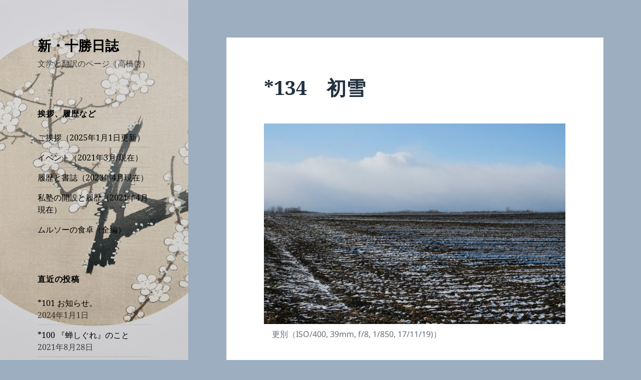

--- FILE ---
content_type: text/html; charset=UTF-8
request_url: https://keitakahashi-tr.com/?attachment_id=2186
body_size: 184775
content:
<!DOCTYPE html>
<html lang="ja" class="no-js">
<head>
	<meta charset="UTF-8">
	<meta name="viewport" content="width=device-width">
	<link rel="profile" href="http://gmpg.org/xfn/11">
	<link rel="pingback" href="https://keitakahashi-tr.com/www/xmlrpc.php">
		<link rel="canonical" href="https://keitakahashi-tr.com/?attachment_id=2186" />
	<!--[if lt IE 9]>
	<script src="https://keitakahashi-tr.com/www/wp-content/themes/twentyfifteen/js/html5.js"></script>
	<![endif]-->
	<script>
(function(html){html.className = html.className.replace(/\bno-js\b/,'js')})(document.documentElement);
//# sourceURL=twentyfifteen_javascript_detection
</script>
<title>*134　初雪 &#8211; 新・十勝日誌</title>
<meta name='robots' content='max-image-preview:large' />
<link rel="alternate" type="application/rss+xml" title="新・十勝日誌 &raquo; フィード" href="https://keitakahashi-tr.com/?feed=rss2" />
<link rel="alternate" type="application/rss+xml" title="新・十勝日誌 &raquo; コメントフィード" href="https://keitakahashi-tr.com/?feed=comments-rss2" />
<link rel="alternate" type="application/rss+xml" title="新・十勝日誌 &raquo; *134　初雪 のコメントのフィード" href="https://keitakahashi-tr.com/?feed=rss2&#038;p=2186" />
<link rel="alternate" title="oEmbed (JSON)" type="application/json+oembed" href="https://keitakahashi-tr.com/index.php?rest_route=%2Foembed%2F1.0%2Fembed&#038;url=https%3A%2F%2Fkeitakahashi-tr.com%2F%3Fattachment_id%3D2186" />
<link rel="alternate" title="oEmbed (XML)" type="text/xml+oembed" href="https://keitakahashi-tr.com/index.php?rest_route=%2Foembed%2F1.0%2Fembed&#038;url=https%3A%2F%2Fkeitakahashi-tr.com%2F%3Fattachment_id%3D2186&#038;format=xml" />
<style id='wp-img-auto-sizes-contain-inline-css'>
img:is([sizes=auto i],[sizes^="auto," i]){contain-intrinsic-size:3000px 1500px}
/*# sourceURL=wp-img-auto-sizes-contain-inline-css */
</style>
<style id='wp-emoji-styles-inline-css'>

	img.wp-smiley, img.emoji {
		display: inline !important;
		border: none !important;
		box-shadow: none !important;
		height: 1em !important;
		width: 1em !important;
		margin: 0 0.07em !important;
		vertical-align: -0.1em !important;
		background: none !important;
		padding: 0 !important;
	}
/*# sourceURL=wp-emoji-styles-inline-css */
</style>
<style id='wp-block-library-inline-css'>
:root{--wp-block-synced-color:#7a00df;--wp-block-synced-color--rgb:122,0,223;--wp-bound-block-color:var(--wp-block-synced-color);--wp-editor-canvas-background:#ddd;--wp-admin-theme-color:#007cba;--wp-admin-theme-color--rgb:0,124,186;--wp-admin-theme-color-darker-10:#006ba1;--wp-admin-theme-color-darker-10--rgb:0,107,160.5;--wp-admin-theme-color-darker-20:#005a87;--wp-admin-theme-color-darker-20--rgb:0,90,135;--wp-admin-border-width-focus:2px}@media (min-resolution:192dpi){:root{--wp-admin-border-width-focus:1.5px}}.wp-element-button{cursor:pointer}:root .has-very-light-gray-background-color{background-color:#eee}:root .has-very-dark-gray-background-color{background-color:#313131}:root .has-very-light-gray-color{color:#eee}:root .has-very-dark-gray-color{color:#313131}:root .has-vivid-green-cyan-to-vivid-cyan-blue-gradient-background{background:linear-gradient(135deg,#00d084,#0693e3)}:root .has-purple-crush-gradient-background{background:linear-gradient(135deg,#34e2e4,#4721fb 50%,#ab1dfe)}:root .has-hazy-dawn-gradient-background{background:linear-gradient(135deg,#faaca8,#dad0ec)}:root .has-subdued-olive-gradient-background{background:linear-gradient(135deg,#fafae1,#67a671)}:root .has-atomic-cream-gradient-background{background:linear-gradient(135deg,#fdd79a,#004a59)}:root .has-nightshade-gradient-background{background:linear-gradient(135deg,#330968,#31cdcf)}:root .has-midnight-gradient-background{background:linear-gradient(135deg,#020381,#2874fc)}:root{--wp--preset--font-size--normal:16px;--wp--preset--font-size--huge:42px}.has-regular-font-size{font-size:1em}.has-larger-font-size{font-size:2.625em}.has-normal-font-size{font-size:var(--wp--preset--font-size--normal)}.has-huge-font-size{font-size:var(--wp--preset--font-size--huge)}.has-text-align-center{text-align:center}.has-text-align-left{text-align:left}.has-text-align-right{text-align:right}.has-fit-text{white-space:nowrap!important}#end-resizable-editor-section{display:none}.aligncenter{clear:both}.items-justified-left{justify-content:flex-start}.items-justified-center{justify-content:center}.items-justified-right{justify-content:flex-end}.items-justified-space-between{justify-content:space-between}.screen-reader-text{border:0;clip-path:inset(50%);height:1px;margin:-1px;overflow:hidden;padding:0;position:absolute;width:1px;word-wrap:normal!important}.screen-reader-text:focus{background-color:#ddd;clip-path:none;color:#444;display:block;font-size:1em;height:auto;left:5px;line-height:normal;padding:15px 23px 14px;text-decoration:none;top:5px;width:auto;z-index:100000}html :where(.has-border-color){border-style:solid}html :where([style*=border-top-color]){border-top-style:solid}html :where([style*=border-right-color]){border-right-style:solid}html :where([style*=border-bottom-color]){border-bottom-style:solid}html :where([style*=border-left-color]){border-left-style:solid}html :where([style*=border-width]){border-style:solid}html :where([style*=border-top-width]){border-top-style:solid}html :where([style*=border-right-width]){border-right-style:solid}html :where([style*=border-bottom-width]){border-bottom-style:solid}html :where([style*=border-left-width]){border-left-style:solid}html :where(img[class*=wp-image-]){height:auto;max-width:100%}:where(figure){margin:0 0 1em}html :where(.is-position-sticky){--wp-admin--admin-bar--position-offset:var(--wp-admin--admin-bar--height,0px)}@media screen and (max-width:600px){html :where(.is-position-sticky){--wp-admin--admin-bar--position-offset:0px}}

/*# sourceURL=wp-block-library-inline-css */
</style><style id='global-styles-inline-css'>
:root{--wp--preset--aspect-ratio--square: 1;--wp--preset--aspect-ratio--4-3: 4/3;--wp--preset--aspect-ratio--3-4: 3/4;--wp--preset--aspect-ratio--3-2: 3/2;--wp--preset--aspect-ratio--2-3: 2/3;--wp--preset--aspect-ratio--16-9: 16/9;--wp--preset--aspect-ratio--9-16: 9/16;--wp--preset--color--black: #000000;--wp--preset--color--cyan-bluish-gray: #abb8c3;--wp--preset--color--white: #fff;--wp--preset--color--pale-pink: #f78da7;--wp--preset--color--vivid-red: #cf2e2e;--wp--preset--color--luminous-vivid-orange: #ff6900;--wp--preset--color--luminous-vivid-amber: #fcb900;--wp--preset--color--light-green-cyan: #7bdcb5;--wp--preset--color--vivid-green-cyan: #00d084;--wp--preset--color--pale-cyan-blue: #8ed1fc;--wp--preset--color--vivid-cyan-blue: #0693e3;--wp--preset--color--vivid-purple: #9b51e0;--wp--preset--color--dark-gray: #111;--wp--preset--color--light-gray: #f1f1f1;--wp--preset--color--yellow: #f4ca16;--wp--preset--color--dark-brown: #352712;--wp--preset--color--medium-pink: #e53b51;--wp--preset--color--light-pink: #ffe5d1;--wp--preset--color--dark-purple: #2e2256;--wp--preset--color--purple: #674970;--wp--preset--color--blue-gray: #22313f;--wp--preset--color--bright-blue: #55c3dc;--wp--preset--color--light-blue: #e9f2f9;--wp--preset--gradient--vivid-cyan-blue-to-vivid-purple: linear-gradient(135deg,rgb(6,147,227) 0%,rgb(155,81,224) 100%);--wp--preset--gradient--light-green-cyan-to-vivid-green-cyan: linear-gradient(135deg,rgb(122,220,180) 0%,rgb(0,208,130) 100%);--wp--preset--gradient--luminous-vivid-amber-to-luminous-vivid-orange: linear-gradient(135deg,rgb(252,185,0) 0%,rgb(255,105,0) 100%);--wp--preset--gradient--luminous-vivid-orange-to-vivid-red: linear-gradient(135deg,rgb(255,105,0) 0%,rgb(207,46,46) 100%);--wp--preset--gradient--very-light-gray-to-cyan-bluish-gray: linear-gradient(135deg,rgb(238,238,238) 0%,rgb(169,184,195) 100%);--wp--preset--gradient--cool-to-warm-spectrum: linear-gradient(135deg,rgb(74,234,220) 0%,rgb(151,120,209) 20%,rgb(207,42,186) 40%,rgb(238,44,130) 60%,rgb(251,105,98) 80%,rgb(254,248,76) 100%);--wp--preset--gradient--blush-light-purple: linear-gradient(135deg,rgb(255,206,236) 0%,rgb(152,150,240) 100%);--wp--preset--gradient--blush-bordeaux: linear-gradient(135deg,rgb(254,205,165) 0%,rgb(254,45,45) 50%,rgb(107,0,62) 100%);--wp--preset--gradient--luminous-dusk: linear-gradient(135deg,rgb(255,203,112) 0%,rgb(199,81,192) 50%,rgb(65,88,208) 100%);--wp--preset--gradient--pale-ocean: linear-gradient(135deg,rgb(255,245,203) 0%,rgb(182,227,212) 50%,rgb(51,167,181) 100%);--wp--preset--gradient--electric-grass: linear-gradient(135deg,rgb(202,248,128) 0%,rgb(113,206,126) 100%);--wp--preset--gradient--midnight: linear-gradient(135deg,rgb(2,3,129) 0%,rgb(40,116,252) 100%);--wp--preset--gradient--dark-gray-gradient-gradient: linear-gradient(90deg, rgba(17,17,17,1) 0%, rgba(42,42,42,1) 100%);--wp--preset--gradient--light-gray-gradient: linear-gradient(90deg, rgba(241,241,241,1) 0%, rgba(215,215,215,1) 100%);--wp--preset--gradient--white-gradient: linear-gradient(90deg, rgba(255,255,255,1) 0%, rgba(230,230,230,1) 100%);--wp--preset--gradient--yellow-gradient: linear-gradient(90deg, rgba(244,202,22,1) 0%, rgba(205,168,10,1) 100%);--wp--preset--gradient--dark-brown-gradient: linear-gradient(90deg, rgba(53,39,18,1) 0%, rgba(91,67,31,1) 100%);--wp--preset--gradient--medium-pink-gradient: linear-gradient(90deg, rgba(229,59,81,1) 0%, rgba(209,28,51,1) 100%);--wp--preset--gradient--light-pink-gradient: linear-gradient(90deg, rgba(255,229,209,1) 0%, rgba(255,200,158,1) 100%);--wp--preset--gradient--dark-purple-gradient: linear-gradient(90deg, rgba(46,34,86,1) 0%, rgba(66,48,123,1) 100%);--wp--preset--gradient--purple-gradient: linear-gradient(90deg, rgba(103,73,112,1) 0%, rgba(131,93,143,1) 100%);--wp--preset--gradient--blue-gray-gradient: linear-gradient(90deg, rgba(34,49,63,1) 0%, rgba(52,75,96,1) 100%);--wp--preset--gradient--bright-blue-gradient: linear-gradient(90deg, rgba(85,195,220,1) 0%, rgba(43,180,211,1) 100%);--wp--preset--gradient--light-blue-gradient: linear-gradient(90deg, rgba(233,242,249,1) 0%, rgba(193,218,238,1) 100%);--wp--preset--font-size--small: 13px;--wp--preset--font-size--medium: 20px;--wp--preset--font-size--large: 36px;--wp--preset--font-size--x-large: 42px;--wp--preset--spacing--20: 0.44rem;--wp--preset--spacing--30: 0.67rem;--wp--preset--spacing--40: 1rem;--wp--preset--spacing--50: 1.5rem;--wp--preset--spacing--60: 2.25rem;--wp--preset--spacing--70: 3.38rem;--wp--preset--spacing--80: 5.06rem;--wp--preset--shadow--natural: 6px 6px 9px rgba(0, 0, 0, 0.2);--wp--preset--shadow--deep: 12px 12px 50px rgba(0, 0, 0, 0.4);--wp--preset--shadow--sharp: 6px 6px 0px rgba(0, 0, 0, 0.2);--wp--preset--shadow--outlined: 6px 6px 0px -3px rgb(255, 255, 255), 6px 6px rgb(0, 0, 0);--wp--preset--shadow--crisp: 6px 6px 0px rgb(0, 0, 0);}:where(.is-layout-flex){gap: 0.5em;}:where(.is-layout-grid){gap: 0.5em;}body .is-layout-flex{display: flex;}.is-layout-flex{flex-wrap: wrap;align-items: center;}.is-layout-flex > :is(*, div){margin: 0;}body .is-layout-grid{display: grid;}.is-layout-grid > :is(*, div){margin: 0;}:where(.wp-block-columns.is-layout-flex){gap: 2em;}:where(.wp-block-columns.is-layout-grid){gap: 2em;}:where(.wp-block-post-template.is-layout-flex){gap: 1.25em;}:where(.wp-block-post-template.is-layout-grid){gap: 1.25em;}.has-black-color{color: var(--wp--preset--color--black) !important;}.has-cyan-bluish-gray-color{color: var(--wp--preset--color--cyan-bluish-gray) !important;}.has-white-color{color: var(--wp--preset--color--white) !important;}.has-pale-pink-color{color: var(--wp--preset--color--pale-pink) !important;}.has-vivid-red-color{color: var(--wp--preset--color--vivid-red) !important;}.has-luminous-vivid-orange-color{color: var(--wp--preset--color--luminous-vivid-orange) !important;}.has-luminous-vivid-amber-color{color: var(--wp--preset--color--luminous-vivid-amber) !important;}.has-light-green-cyan-color{color: var(--wp--preset--color--light-green-cyan) !important;}.has-vivid-green-cyan-color{color: var(--wp--preset--color--vivid-green-cyan) !important;}.has-pale-cyan-blue-color{color: var(--wp--preset--color--pale-cyan-blue) !important;}.has-vivid-cyan-blue-color{color: var(--wp--preset--color--vivid-cyan-blue) !important;}.has-vivid-purple-color{color: var(--wp--preset--color--vivid-purple) !important;}.has-black-background-color{background-color: var(--wp--preset--color--black) !important;}.has-cyan-bluish-gray-background-color{background-color: var(--wp--preset--color--cyan-bluish-gray) !important;}.has-white-background-color{background-color: var(--wp--preset--color--white) !important;}.has-pale-pink-background-color{background-color: var(--wp--preset--color--pale-pink) !important;}.has-vivid-red-background-color{background-color: var(--wp--preset--color--vivid-red) !important;}.has-luminous-vivid-orange-background-color{background-color: var(--wp--preset--color--luminous-vivid-orange) !important;}.has-luminous-vivid-amber-background-color{background-color: var(--wp--preset--color--luminous-vivid-amber) !important;}.has-light-green-cyan-background-color{background-color: var(--wp--preset--color--light-green-cyan) !important;}.has-vivid-green-cyan-background-color{background-color: var(--wp--preset--color--vivid-green-cyan) !important;}.has-pale-cyan-blue-background-color{background-color: var(--wp--preset--color--pale-cyan-blue) !important;}.has-vivid-cyan-blue-background-color{background-color: var(--wp--preset--color--vivid-cyan-blue) !important;}.has-vivid-purple-background-color{background-color: var(--wp--preset--color--vivid-purple) !important;}.has-black-border-color{border-color: var(--wp--preset--color--black) !important;}.has-cyan-bluish-gray-border-color{border-color: var(--wp--preset--color--cyan-bluish-gray) !important;}.has-white-border-color{border-color: var(--wp--preset--color--white) !important;}.has-pale-pink-border-color{border-color: var(--wp--preset--color--pale-pink) !important;}.has-vivid-red-border-color{border-color: var(--wp--preset--color--vivid-red) !important;}.has-luminous-vivid-orange-border-color{border-color: var(--wp--preset--color--luminous-vivid-orange) !important;}.has-luminous-vivid-amber-border-color{border-color: var(--wp--preset--color--luminous-vivid-amber) !important;}.has-light-green-cyan-border-color{border-color: var(--wp--preset--color--light-green-cyan) !important;}.has-vivid-green-cyan-border-color{border-color: var(--wp--preset--color--vivid-green-cyan) !important;}.has-pale-cyan-blue-border-color{border-color: var(--wp--preset--color--pale-cyan-blue) !important;}.has-vivid-cyan-blue-border-color{border-color: var(--wp--preset--color--vivid-cyan-blue) !important;}.has-vivid-purple-border-color{border-color: var(--wp--preset--color--vivid-purple) !important;}.has-vivid-cyan-blue-to-vivid-purple-gradient-background{background: var(--wp--preset--gradient--vivid-cyan-blue-to-vivid-purple) !important;}.has-light-green-cyan-to-vivid-green-cyan-gradient-background{background: var(--wp--preset--gradient--light-green-cyan-to-vivid-green-cyan) !important;}.has-luminous-vivid-amber-to-luminous-vivid-orange-gradient-background{background: var(--wp--preset--gradient--luminous-vivid-amber-to-luminous-vivid-orange) !important;}.has-luminous-vivid-orange-to-vivid-red-gradient-background{background: var(--wp--preset--gradient--luminous-vivid-orange-to-vivid-red) !important;}.has-very-light-gray-to-cyan-bluish-gray-gradient-background{background: var(--wp--preset--gradient--very-light-gray-to-cyan-bluish-gray) !important;}.has-cool-to-warm-spectrum-gradient-background{background: var(--wp--preset--gradient--cool-to-warm-spectrum) !important;}.has-blush-light-purple-gradient-background{background: var(--wp--preset--gradient--blush-light-purple) !important;}.has-blush-bordeaux-gradient-background{background: var(--wp--preset--gradient--blush-bordeaux) !important;}.has-luminous-dusk-gradient-background{background: var(--wp--preset--gradient--luminous-dusk) !important;}.has-pale-ocean-gradient-background{background: var(--wp--preset--gradient--pale-ocean) !important;}.has-electric-grass-gradient-background{background: var(--wp--preset--gradient--electric-grass) !important;}.has-midnight-gradient-background{background: var(--wp--preset--gradient--midnight) !important;}.has-small-font-size{font-size: var(--wp--preset--font-size--small) !important;}.has-medium-font-size{font-size: var(--wp--preset--font-size--medium) !important;}.has-large-font-size{font-size: var(--wp--preset--font-size--large) !important;}.has-x-large-font-size{font-size: var(--wp--preset--font-size--x-large) !important;}
/*# sourceURL=global-styles-inline-css */
</style>

<style id='classic-theme-styles-inline-css'>
/*! This file is auto-generated */
.wp-block-button__link{color:#fff;background-color:#32373c;border-radius:9999px;box-shadow:none;text-decoration:none;padding:calc(.667em + 2px) calc(1.333em + 2px);font-size:1.125em}.wp-block-file__button{background:#32373c;color:#fff;text-decoration:none}
/*# sourceURL=/wp-includes/css/classic-themes.min.css */
</style>
<link rel='stylesheet' id='parent-style-css' href='https://keitakahashi-tr.com/www/wp-content/themes/twentyfifteen/style.css?ver=6.9' media='all' />
<link rel='stylesheet' id='child-style-css' href='https://keitakahashi-tr.com/www/wp-content/themes/twentyfifteen-child/style.css?ver=6.9' media='all' />
<link rel='stylesheet' id='twentyfifteen-fonts-css' href='https://keitakahashi-tr.com/www/wp-content/themes/twentyfifteen/assets/fonts/noto-sans-plus-noto-serif-plus-inconsolata.css?ver=20230328' media='all' />
<link rel='stylesheet' id='genericons-css' href='https://keitakahashi-tr.com/www/wp-content/themes/twentyfifteen/genericons/genericons.css?ver=20251101' media='all' />
<link rel='stylesheet' id='twentyfifteen-style-css' href='https://keitakahashi-tr.com/www/wp-content/themes/twentyfifteen-child/style.css?ver=20251202' media='all' />
<style id='twentyfifteen-style-inline-css'>
	/* Color Scheme */

	/* Background Color */
	body {
		background-color: #e9f2f9;
	}

	/* Sidebar Background Color */
	body:before,
	.site-header {
		background-color: #55c3dc;
	}

	/* Box Background Color */
	.post-navigation,
	.pagination,
	.secondary,
	.site-footer,
	.hentry,
	.page-header,
	.page-content,
	.comments-area,
	.widecolumn {
		background-color: #ffffff;
	}

	/* Box Background Color */
	button,
	input[type="button"],
	input[type="reset"],
	input[type="submit"],
	.pagination .prev,
	.pagination .next,
	.widget_calendar tbody a,
	.widget_calendar tbody a:hover,
	.widget_calendar tbody a:focus,
	.page-links a,
	.page-links a:hover,
	.page-links a:focus,
	.sticky-post {
		color: #ffffff;
	}

	/* Main Text Color */
	button,
	input[type="button"],
	input[type="reset"],
	input[type="submit"],
	.pagination .prev,
	.pagination .next,
	.widget_calendar tbody a,
	.page-links a,
	.sticky-post {
		background-color: #22313f;
	}

	/* Main Text Color */
	body,
	blockquote cite,
	blockquote small,
	a,
	.dropdown-toggle:after,
	.image-navigation a:hover,
	.image-navigation a:focus,
	.comment-navigation a:hover,
	.comment-navigation a:focus,
	.widget-title,
	.entry-footer a:hover,
	.entry-footer a:focus,
	.comment-metadata a:hover,
	.comment-metadata a:focus,
	.pingback .edit-link a:hover,
	.pingback .edit-link a:focus,
	.comment-list .reply a:hover,
	.comment-list .reply a:focus,
	.site-info a:hover,
	.site-info a:focus {
		color: #22313f;
	}

	/* Main Text Color */
	.entry-content a,
	.entry-summary a,
	.page-content a,
	.comment-content a,
	.pingback .comment-body > a,
	.author-description a,
	.taxonomy-description a,
	.textwidget a,
	.entry-footer a:hover,
	.comment-metadata a:hover,
	.pingback .edit-link a:hover,
	.comment-list .reply a:hover,
	.site-info a:hover {
		border-color: #22313f;
	}

	/* Secondary Text Color */
	button:hover,
	button:focus,
	input[type="button"]:hover,
	input[type="button"]:focus,
	input[type="reset"]:hover,
	input[type="reset"]:focus,
	input[type="submit"]:hover,
	input[type="submit"]:focus,
	.pagination .prev:hover,
	.pagination .prev:focus,
	.pagination .next:hover,
	.pagination .next:focus,
	.widget_calendar tbody a:hover,
	.widget_calendar tbody a:focus,
	.page-links a:hover,
	.page-links a:focus {
		background-color: rgba( 34, 49, 63, 0.7);
	}

	/* Secondary Text Color */
	blockquote,
	a:hover,
	a:focus,
	.main-navigation .menu-item-description,
	.post-navigation .meta-nav,
	.post-navigation a:hover .post-title,
	.post-navigation a:focus .post-title,
	.image-navigation,
	.image-navigation a,
	.comment-navigation,
	.comment-navigation a,
	.widget,
	.author-heading,
	.entry-footer,
	.entry-footer a,
	.taxonomy-description,
	.page-links > .page-links-title,
	.entry-caption,
	.comment-author,
	.comment-metadata,
	.comment-metadata a,
	.pingback .edit-link,
	.pingback .edit-link a,
	.post-password-form label,
	.comment-form label,
	.comment-notes,
	.comment-awaiting-moderation,
	.logged-in-as,
	.form-allowed-tags,
	.no-comments,
	.site-info,
	.site-info a,
	.wp-caption-text,
	.gallery-caption,
	.comment-list .reply a,
	.widecolumn label,
	.widecolumn .mu_register label {
		color: rgba( 34, 49, 63, 0.7);
	}

	/* Secondary Text Color */
	blockquote,
	.logged-in-as a:hover,
	.comment-author a:hover {
		border-color: rgba( 34, 49, 63, 0.7);
	}

	/* Border Color */
	hr,
	.dropdown-toggle:hover,
	.dropdown-toggle:focus {
		background-color: rgba( 34, 49, 63, 0.1);
	}

	/* Border Color */
	pre,
	abbr[title],
	table,
	th,
	td,
	input,
	textarea,
	.main-navigation ul,
	.main-navigation li,
	.post-navigation,
	.post-navigation div + div,
	.pagination,
	.comment-navigation,
	.widget li,
	.widget_categories .children,
	.widget_nav_menu .sub-menu,
	.widget_pages .children,
	.site-header,
	.site-footer,
	.hentry + .hentry,
	.author-info,
	.entry-content .page-links a,
	.page-links > span,
	.page-header,
	.comments-area,
	.comment-list + .comment-respond,
	.comment-list article,
	.comment-list .pingback,
	.comment-list .trackback,
	.comment-list .reply a,
	.no-comments {
		border-color: rgba( 34, 49, 63, 0.1);
	}

	/* Border Focus Color */
	a:focus,
	button:focus,
	input:focus {
		outline-color: rgba( 34, 49, 63, 0.3);
	}

	input:focus,
	textarea:focus {
		border-color: rgba( 34, 49, 63, 0.3);
	}

	/* Sidebar Link Color */
	.secondary-toggle:before {
		color: #ffffff;
	}

	.site-title a,
	.site-description {
		color: #ffffff;
	}

	/* Sidebar Text Color */
	.site-title a:hover,
	.site-title a:focus {
		color: rgba( 255, 255, 255, 0.7);
	}

	/* Sidebar Border Color */
	.secondary-toggle {
		border-color: rgba( 255, 255, 255, 0.1);
	}

	/* Sidebar Border Focus Color */
	.secondary-toggle:hover,
	.secondary-toggle:focus {
		border-color: rgba( 255, 255, 255, 0.3);
	}

	.site-title a {
		outline-color: rgba( 255, 255, 255, 0.3);
	}

	/* Meta Background Color */
	.entry-footer {
		background-color: #f1f1f1;
	}

	@media screen and (min-width: 38.75em) {
		/* Main Text Color */
		.page-header {
			border-color: #22313f;
		}
	}

	@media screen and (min-width: 59.6875em) {
		/* Make sure its transparent on desktop */
		.site-header,
		.secondary {
			background-color: transparent;
		}

		/* Sidebar Background Color */
		.widget button,
		.widget input[type="button"],
		.widget input[type="reset"],
		.widget input[type="submit"],
		.widget_calendar tbody a,
		.widget_calendar tbody a:hover,
		.widget_calendar tbody a:focus {
			color: #55c3dc;
		}

		/* Sidebar Link Color */
		.secondary a,
		.dropdown-toggle:after,
		.widget-title,
		.widget blockquote cite,
		.widget blockquote small {
			color: #ffffff;
		}

		.widget button,
		.widget input[type="button"],
		.widget input[type="reset"],
		.widget input[type="submit"],
		.widget_calendar tbody a {
			background-color: #ffffff;
		}

		.textwidget a {
			border-color: #ffffff;
		}

		/* Sidebar Text Color */
		.secondary a:hover,
		.secondary a:focus,
		.main-navigation .menu-item-description,
		.widget,
		.widget blockquote,
		.widget .wp-caption-text,
		.widget .gallery-caption {
			color: rgba( 255, 255, 255, 0.7);
		}

		.widget button:hover,
		.widget button:focus,
		.widget input[type="button"]:hover,
		.widget input[type="button"]:focus,
		.widget input[type="reset"]:hover,
		.widget input[type="reset"]:focus,
		.widget input[type="submit"]:hover,
		.widget input[type="submit"]:focus,
		.widget_calendar tbody a:hover,
		.widget_calendar tbody a:focus {
			background-color: rgba( 255, 255, 255, 0.7);
		}

		.widget blockquote {
			border-color: rgba( 255, 255, 255, 0.7);
		}

		/* Sidebar Border Color */
		.main-navigation ul,
		.main-navigation li,
		.widget input,
		.widget textarea,
		.widget table,
		.widget th,
		.widget td,
		.widget pre,
		.widget li,
		.widget_categories .children,
		.widget_nav_menu .sub-menu,
		.widget_pages .children,
		.widget abbr[title] {
			border-color: rgba( 255, 255, 255, 0.1);
		}

		.dropdown-toggle:hover,
		.dropdown-toggle:focus,
		.widget hr {
			background-color: rgba( 255, 255, 255, 0.1);
		}

		.widget input:focus,
		.widget textarea:focus {
			border-color: rgba( 255, 255, 255, 0.3);
		}

		.sidebar a:focus,
		.dropdown-toggle:focus {
			outline-color: rgba( 255, 255, 255, 0.3);
		}
	}

		/* Custom Sidebar Text Color */
		.site-title a,
		.site-description,
		.secondary-toggle:before {
			color: #000000;
		}

		.site-title a:hover,
		.site-title a:focus {
			color: rgba( 0, 0, 0, 0.7);
		}

		.secondary-toggle {
			border-color: rgba( 0, 0, 0, 0.1);
		}

		.secondary-toggle:hover,
		.secondary-toggle:focus {
			border-color: rgba( 0, 0, 0, 0.3);
		}

		.site-title a {
			outline-color: rgba( 0, 0, 0, 0.3);
		}

		@media screen and (min-width: 59.6875em) {
			.secondary a,
			.dropdown-toggle:after,
			.widget-title,
			.widget blockquote cite,
			.widget blockquote small {
				color: #000000;
			}

			.widget button,
			.widget input[type="button"],
			.widget input[type="reset"],
			.widget input[type="submit"],
			.widget_calendar tbody a {
				background-color: #000000;
			}

			.textwidget a {
				border-color: #000000;
			}

			.secondary a:hover,
			.secondary a:focus,
			.main-navigation .menu-item-description,
			.widget,
			.widget blockquote,
			.widget .wp-caption-text,
			.widget .gallery-caption {
				color: rgba( 0, 0, 0, 0.7);
			}

			.widget button:hover,
			.widget button:focus,
			.widget input[type="button"]:hover,
			.widget input[type="button"]:focus,
			.widget input[type="reset"]:hover,
			.widget input[type="reset"]:focus,
			.widget input[type="submit"]:hover,
			.widget input[type="submit"]:focus,
			.widget_calendar tbody a:hover,
			.widget_calendar tbody a:focus {
				background-color: rgba( 0, 0, 0, 0.7);
			}

			.widget blockquote {
				border-color: rgba( 0, 0, 0, 0.7);
			}

			.main-navigation ul,
			.main-navigation li,
			.secondary-toggle,
			.widget input,
			.widget textarea,
			.widget table,
			.widget th,
			.widget td,
			.widget pre,
			.widget li,
			.widget_categories .children,
			.widget_nav_menu .sub-menu,
			.widget_pages .children,
			.widget abbr[title] {
				border-color: rgba( 0, 0, 0, 0.1);
			}

			.dropdown-toggle:hover,
			.dropdown-toggle:focus,
			.widget hr {
				background-color: rgba( 0, 0, 0, 0.1);
			}

			.widget input:focus,
			.widget textarea:focus {
				border-color: rgba( 0, 0, 0, 0.3);
			}

			.sidebar a:focus,
			.dropdown-toggle:focus {
				outline-color: rgba( 0, 0, 0, 0.3);
			}
		}
	
/*# sourceURL=twentyfifteen-style-inline-css */
</style>
<link rel='stylesheet' id='twentyfifteen-block-style-css' href='https://keitakahashi-tr.com/www/wp-content/themes/twentyfifteen/css/blocks.css?ver=20240715' media='all' />
<script src="https://keitakahashi-tr.com/www/wp-includes/js/jquery/jquery.min.js?ver=3.7.1" id="jquery-core-js"></script>
<script src="https://keitakahashi-tr.com/www/wp-includes/js/jquery/jquery-migrate.min.js?ver=3.4.1" id="jquery-migrate-js"></script>
<script src="https://keitakahashi-tr.com/www/wp-content/themes/twentyfifteen/js/keyboard-image-navigation.js?ver=20141210" id="twentyfifteen-keyboard-image-navigation-js"></script>
<script id="twentyfifteen-script-js-extra">
var screenReaderText = {"expand":"\u003Cspan class=\"screen-reader-text\"\u003E\u30b5\u30d6\u30e1\u30cb\u30e5\u30fc\u3092\u5c55\u958b\u003C/span\u003E","collapse":"\u003Cspan class=\"screen-reader-text\"\u003E\u30b5\u30d6\u30e1\u30cb\u30e5\u30fc\u3092\u9589\u3058\u308b\u003C/span\u003E"};
//# sourceURL=twentyfifteen-script-js-extra
</script>
<script src="https://keitakahashi-tr.com/www/wp-content/themes/twentyfifteen/js/functions.js?ver=20250729" id="twentyfifteen-script-js" defer data-wp-strategy="defer"></script>
<link rel="https://api.w.org/" href="https://keitakahashi-tr.com/index.php?rest_route=/" /><link rel="alternate" title="JSON" type="application/json" href="https://keitakahashi-tr.com/index.php?rest_route=/wp/v2/media/2186" /><link rel="EditURI" type="application/rsd+xml" title="RSD" href="https://keitakahashi-tr.com/www/xmlrpc.php?rsd" />
<meta name="generator" content="WordPress 6.9" />
<link rel='shortlink' href='https://keitakahashi-tr.com/?p=2186' />
<style>.recentcomments a{display:inline !important;padding:0 !important;margin:0 !important;}</style>		<style type="text/css" id="twentyfifteen-header-css">
				.site-header {

			/*
			 * No shorthand so the Customizer can override individual properties.
			 * @see https://core.trac.wordpress.org/ticket/31460
			 */
			background-image: url(https://keitakahashi-tr.com/www/wp-content/uploads/2019/02/cropped-DSCF8479.jpg);
			background-repeat: no-repeat;
			background-position: 50% 50%;
			-webkit-background-size: cover;
			-moz-background-size:    cover;
			-o-background-size:      cover;
			background-size:         cover;
		}

		@media screen and (min-width: 59.6875em) {
			body:before {

				/*
				 * No shorthand so the Customizer can override individual properties.
				 * @see https://core.trac.wordpress.org/ticket/31460
				 */
				background-image: url(https://keitakahashi-tr.com/www/wp-content/uploads/2019/02/cropped-DSCF8479.jpg);
				background-repeat: no-repeat;
				background-position: 100% 50%;
				-webkit-background-size: cover;
				-moz-background-size:    cover;
				-o-background-size:      cover;
				background-size:         cover;
				border-right: 0;
			}

			.site-header {
				background: transparent;
			}
		}
				</style>
		<style id="custom-background-css">
body.custom-background { background-color: #9caebf; }
</style>
	<link rel="icon" href="https://keitakahashi-tr.com/www/wp-content/uploads/2015/01/cropped-cropped-IMG_10461-32x32.jpg" sizes="32x32" />
<link rel="icon" href="https://keitakahashi-tr.com/www/wp-content/uploads/2015/01/cropped-cropped-IMG_10461-192x192.jpg" sizes="192x192" />
<link rel="apple-touch-icon" href="https://keitakahashi-tr.com/www/wp-content/uploads/2015/01/cropped-cropped-IMG_10461-180x180.jpg" />
<meta name="msapplication-TileImage" content="https://keitakahashi-tr.com/www/wp-content/uploads/2015/01/cropped-cropped-IMG_10461-270x270.jpg" />
</head>

<body class="attachment wp-singular attachment-template-default single single-attachment postid-2186 attachmentid-2186 attachment-jpeg custom-background wp-embed-responsive wp-theme-twentyfifteen wp-child-theme-twentyfifteen-child">
<div id="page" class="hfeed site">
	<a class="skip-link screen-reader-text" href="#content">コンテンツへスキップ</a>

	<div id="sidebar" class="sidebar">
		<header id="masthead" class="site-header" role="banner">
			<div class="site-branding">
										<p class="site-title"><a href="https://keitakahashi-tr.com/" rel="home">新・十勝日誌</a></p>
											<p class="site-description">文学と翻訳のページ（高橋啓）</p>
									<button class="secondary-toggle">﻿メニューとウィジェット</button>
			</div><!-- .site-branding -->
		</header><!-- .site-header -->

		
	<div id="secondary" class="secondary">

		
		
					<div id="widget-area" class="widget-area" role="complementary">
				<aside id="pages-2" class="widget widget_pages"><h2 class="widget-title">挨拶、履歴など</h2><nav aria-label="挨拶、履歴など">
			<ul>
				<li class="page_item page-item-2"><a href="https://keitakahashi-tr.com/?page_id=2">ご挨拶（2025年1月1日更新）</a></li>
<li class="page_item page-item-289"><a href="https://keitakahashi-tr.com/?page_id=289">イベント（2021年3月/現在）</a></li>
<li class="page_item page-item-37"><a href="https://keitakahashi-tr.com/?page_id=37">履歴と書誌（2023年4月現在）</a></li>
<li class="page_item page-item-1058"><a href="https://keitakahashi-tr.com/?page_id=1058">私塾の開設と履歴（2021年4月現在）</a></li>
<li class="page_item page-item-3009"><a href="https://keitakahashi-tr.com/?page_id=3009">ムルソーの食卓（全編）</a></li>
			</ul>

			</nav></aside>
		<aside id="recent-posts-4" class="widget widget_recent_entries">
		<h2 class="widget-title">直近の投稿</h2><nav aria-label="直近の投稿">
		<ul>
											<li>
					<a href="https://keitakahashi-tr.com/?p=3258">*101 お知らせ。</a>
											<span class="post-date">2024年1月1日</span>
									</li>
											<li>
					<a href="https://keitakahashi-tr.com/?p=2838">*100 『蝉しぐれ』のこと</a>
											<span class="post-date">2021年8月28日</span>
									</li>
											<li>
					<a href="https://keitakahashi-tr.com/?p=2786">*99 『ムルソーの食卓』連載を終えて</a>
											<span class="post-date">2021年6月13日</span>
									</li>
											<li>
					<a href="https://keitakahashi-tr.com/?p=2513">*98 マドレーヌ——その2</a>
											<span class="post-date">2021年3月14日</span>
									</li>
											<li>
					<a href="https://keitakahashi-tr.com/?p=2506">*97 マドレーヌ</a>
											<span class="post-date">2021年3月8日</span>
									</li>
											<li>
					<a href="https://keitakahashi-tr.com/?p=2475">*96 母の思い出話。</a>
											<span class="post-date">2021年1月17日</span>
									</li>
											<li>
					<a href="https://keitakahashi-tr.com/?p=2432">*95 わたしたちは考える——その2</a>
											<span class="post-date">2020年11月8日</span>
									</li>
											<li>
					<a href="https://keitakahashi-tr.com/?p=2418">*94 わたしたちは考える。</a>
											<span class="post-date">2020年10月27日</span>
									</li>
											<li>
					<a href="https://keitakahashi-tr.com/?p=2260">*93　忘れえぬ人々</a>
											<span class="post-date">2020年1月27日</span>
									</li>
											<li>
					<a href="https://keitakahashi-tr.com/?p=2228">*92　正月の身辺</a>
											<span class="post-date">2020年1月3日</span>
									</li>
					</ul>

		</nav></aside><aside id="meta-2" class="widget widget_meta"><h2 class="widget-title">メタ情報</h2><nav aria-label="メタ情報">
		<ul>
						<li><a href="https://keitakahashi-tr.com/www/wp-login.php">ログイン</a></li>
			<li><a href="https://keitakahashi-tr.com/?feed=rss2">投稿フィード</a></li>
			<li><a href="https://keitakahashi-tr.com/?feed=comments-rss2">コメントフィード</a></li>

			<li><a href="https://ja.wordpress.org/">WordPress.org</a></li>
		</ul>

		</nav></aside><aside id="media_gallery-3" class="widget widget_media_gallery"><h2 class="widget-title">今日の一枚（抄）</h2><div id='gallery-1' class='gallery galleryid-2186 gallery-columns-2 gallery-size-large'><figure class='gallery-item'>
			<div class='gallery-icon landscape'>
				<a href='https://keitakahashi-tr.com/?attachment_id=2815'><img width="660" height="440" src="https://keitakahashi-tr.com/www/wp-content/uploads/2021/07/DSCF6273-1024x683.jpeg" class="attachment-large size-large" alt="" aria-describedby="gallery-1-2815" decoding="async" fetchpriority="high" srcset="https://keitakahashi-tr.com/www/wp-content/uploads/2021/07/DSCF6273-1024x683.jpeg 1024w, https://keitakahashi-tr.com/www/wp-content/uploads/2021/07/DSCF6273-300x200.jpeg 300w, https://keitakahashi-tr.com/www/wp-content/uploads/2021/07/DSCF6273-768x512.jpeg 768w, https://keitakahashi-tr.com/www/wp-content/uploads/2021/07/DSCF6273.jpeg 1280w" sizes="(max-width: 660px) 100vw, 660px" /></a>
			</div>
				<figcaption class='wp-caption-text gallery-caption' id='gallery-1-2815'>
				十勝川エコロジーパーク（ISO/200, 35mm, f/3.6, 1/150, 11/07/21）
				</figcaption></figure><figure class='gallery-item'>
			<div class='gallery-icon landscape'>
				<a href='https://keitakahashi-tr.com/?attachment_id=2812'><img width="660" height="440" src="https://keitakahashi-tr.com/www/wp-content/uploads/2021/07/DSCF6234-1024x683.jpeg" class="attachment-large size-large" alt="" aria-describedby="gallery-1-2812" decoding="async" srcset="https://keitakahashi-tr.com/www/wp-content/uploads/2021/07/DSCF6234-1024x683.jpeg 1024w, https://keitakahashi-tr.com/www/wp-content/uploads/2021/07/DSCF6234-300x200.jpeg 300w, https://keitakahashi-tr.com/www/wp-content/uploads/2021/07/DSCF6234-768x512.jpeg 768w, https://keitakahashi-tr.com/www/wp-content/uploads/2021/07/DSCF6234.jpeg 1280w" sizes="(max-width: 660px) 100vw, 660px" /></a>
			</div>
				<figcaption class='wp-caption-text gallery-caption' id='gallery-1-2812'>
				自宅花壇（ISO/800, 80mm, f/8, 1/40, 06/07/21）
				</figcaption></figure><figure class='gallery-item'>
			<div class='gallery-icon landscape'>
				<a href='https://keitakahashi-tr.com/?attachment_id=2806'><img width="660" height="440" src="https://keitakahashi-tr.com/www/wp-content/uploads/2021/06/DSCF6194-1024x683.jpeg" class="attachment-large size-large" alt="" aria-describedby="gallery-1-2806" decoding="async" srcset="https://keitakahashi-tr.com/www/wp-content/uploads/2021/06/DSCF6194-1024x683.jpeg 1024w, https://keitakahashi-tr.com/www/wp-content/uploads/2021/06/DSCF6194-300x200.jpeg 300w, https://keitakahashi-tr.com/www/wp-content/uploads/2021/06/DSCF6194-768x512.jpeg 768w, https://keitakahashi-tr.com/www/wp-content/uploads/2021/06/DSCF6194.jpeg 1280w" sizes="(max-width: 660px) 100vw, 660px" /></a>
			</div>
				<figcaption class='wp-caption-text gallery-caption' id='gallery-1-2806'>
				札内川岸辺（ISO/200, 35mm, f/5.6, 1/125, 30/06/21）
				</figcaption></figure><figure class='gallery-item'>
			<div class='gallery-icon landscape'>
				<a href='https://keitakahashi-tr.com/?attachment_id=2804'><img width="660" height="440" src="https://keitakahashi-tr.com/www/wp-content/uploads/2021/06/DSCF6162-1024x683.jpeg" class="attachment-large size-large" alt="" aria-describedby="gallery-1-2804" decoding="async" srcset="https://keitakahashi-tr.com/www/wp-content/uploads/2021/06/DSCF6162-1024x683.jpeg 1024w, https://keitakahashi-tr.com/www/wp-content/uploads/2021/06/DSCF6162-300x200.jpeg 300w, https://keitakahashi-tr.com/www/wp-content/uploads/2021/06/DSCF6162-768x512.jpeg 768w, https://keitakahashi-tr.com/www/wp-content/uploads/2021/06/DSCF6162.jpeg 1280w" sizes="(max-width: 660px) 100vw, 660px" /></a>
			</div>
				<figcaption class='wp-caption-text gallery-caption' id='gallery-1-2804'>
				自宅花壇（ISO/200, 35mm, f/5.6, 1/125, 28/08/21）
				</figcaption></figure><figure class='gallery-item'>
			<div class='gallery-icon landscape'>
				<a href='https://keitakahashi-tr.com/?attachment_id=2798'><img width="660" height="440" src="https://keitakahashi-tr.com/www/wp-content/uploads/2021/06/DSCF6065-1024x683.jpeg" class="attachment-large size-large" alt="" aria-describedby="gallery-1-2798" decoding="async" srcset="https://keitakahashi-tr.com/www/wp-content/uploads/2021/06/DSCF6065-1024x683.jpeg 1024w, https://keitakahashi-tr.com/www/wp-content/uploads/2021/06/DSCF6065-300x200.jpeg 300w, https://keitakahashi-tr.com/www/wp-content/uploads/2021/06/DSCF6065-768x512.jpeg 768w, https://keitakahashi-tr.com/www/wp-content/uploads/2021/06/DSCF6065.jpeg 1280w" sizes="(max-width: 660px) 100vw, 660px" /></a>
			</div>
				<figcaption class='wp-caption-text gallery-caption' id='gallery-1-2798'>
				札内川土手（ISO/200, 35mm, f/5, 1/125, 19/06/21）
				</figcaption></figure><figure class='gallery-item'>
			<div class='gallery-icon landscape'>
				<a href='https://keitakahashi-tr.com/?attachment_id=2800'><img width="660" height="440" src="https://keitakahashi-tr.com/www/wp-content/uploads/2021/06/DSCF6110-1024x683.jpeg" class="attachment-large size-large" alt="" aria-describedby="gallery-1-2800" decoding="async" srcset="https://keitakahashi-tr.com/www/wp-content/uploads/2021/06/DSCF6110-1024x683.jpeg 1024w, https://keitakahashi-tr.com/www/wp-content/uploads/2021/06/DSCF6110-300x200.jpeg 300w, https://keitakahashi-tr.com/www/wp-content/uploads/2021/06/DSCF6110-768x512.jpeg 768w, https://keitakahashi-tr.com/www/wp-content/uploads/2021/06/DSCF6110.jpeg 1280w" sizes="(max-width: 660px) 100vw, 660px" /></a>
			</div>
				<figcaption class='wp-caption-text gallery-caption' id='gallery-1-2800'>
				自宅花壇（ISO/400, 80mm, f/8, 1/60, 24/06/21）
				</figcaption></figure><figure class='gallery-item'>
			<div class='gallery-icon portrait'>
				<a href='https://keitakahashi-tr.com/?attachment_id=2793'><img width="660" height="990" src="https://keitakahashi-tr.com/www/wp-content/uploads/2021/06/DSCF5985-683x1024.jpeg" class="attachment-large size-large" alt="" aria-describedby="gallery-1-2793" decoding="async" srcset="https://keitakahashi-tr.com/www/wp-content/uploads/2021/06/DSCF5985-683x1024.jpeg 683w, https://keitakahashi-tr.com/www/wp-content/uploads/2021/06/DSCF5985-200x300.jpeg 200w, https://keitakahashi-tr.com/www/wp-content/uploads/2021/06/DSCF5985-768x1151.jpeg 768w, https://keitakahashi-tr.com/www/wp-content/uploads/2021/06/DSCF5985.jpeg 854w" sizes="(max-width: 660px) 100vw, 660px" /></a>
			</div>
				<figcaption class='wp-caption-text gallery-caption' id='gallery-1-2793'>
				自宅花壇から（ISO/800, 80mm, 0.67ev, f/5.6, 1/42, 11/06/21）
				</figcaption></figure><figure class='gallery-item'>
			<div class='gallery-icon landscape'>
				<a href='https://keitakahashi-tr.com/?attachment_id=2785'><img width="660" height="440" src="https://keitakahashi-tr.com/www/wp-content/uploads/2021/06/DSCF5951-1024x683.jpeg" class="attachment-large size-large" alt="" aria-describedby="gallery-1-2785" decoding="async" srcset="https://keitakahashi-tr.com/www/wp-content/uploads/2021/06/DSCF5951-1024x683.jpeg 1024w, https://keitakahashi-tr.com/www/wp-content/uploads/2021/06/DSCF5951-300x200.jpeg 300w, https://keitakahashi-tr.com/www/wp-content/uploads/2021/06/DSCF5951-768x512.jpeg 768w, https://keitakahashi-tr.com/www/wp-content/uploads/2021/06/DSCF5951.jpeg 1280w" sizes="(max-width: 660px) 100vw, 660px" /></a>
			</div>
				<figcaption class='wp-caption-text gallery-caption' id='gallery-1-2785'>
				光南緑地公園（ISO/200, 35mm, f/4, 1/220, 10/06/21）
				</figcaption></figure><figure class='gallery-item'>
			<div class='gallery-icon landscape'>
				<a href='https://keitakahashi-tr.com/?attachment_id=2780'><img width="660" height="440" src="https://keitakahashi-tr.com/www/wp-content/uploads/2021/06/DSCF5907-1024x683.jpeg" class="attachment-large size-large" alt="" aria-describedby="gallery-1-2780" decoding="async" srcset="https://keitakahashi-tr.com/www/wp-content/uploads/2021/06/DSCF5907-1024x683.jpeg 1024w, https://keitakahashi-tr.com/www/wp-content/uploads/2021/06/DSCF5907-300x200.jpeg 300w, https://keitakahashi-tr.com/www/wp-content/uploads/2021/06/DSCF5907-768x512.jpeg 768w, https://keitakahashi-tr.com/www/wp-content/uploads/2021/06/DSCF5907.jpeg 1280w" sizes="(max-width: 660px) 100vw, 660px" /></a>
			</div>
				<figcaption class='wp-caption-text gallery-caption' id='gallery-1-2780'>
				札内川河川敷（ISO/200, 35mm, f/5.6, 1/250,07/06/21）
				</figcaption></figure><figure class='gallery-item'>
			<div class='gallery-icon landscape'>
				<a href='https://keitakahashi-tr.com/?attachment_id=2760'><img width="660" height="440" src="https://keitakahashi-tr.com/www/wp-content/uploads/2021/05/DSCF5786-1024x683.jpeg" class="attachment-large size-large" alt="" aria-describedby="gallery-1-2760" decoding="async" srcset="https://keitakahashi-tr.com/www/wp-content/uploads/2021/05/DSCF5786-1024x683.jpeg 1024w, https://keitakahashi-tr.com/www/wp-content/uploads/2021/05/DSCF5786-300x200.jpeg 300w, https://keitakahashi-tr.com/www/wp-content/uploads/2021/05/DSCF5786-768x512.jpeg 768w, https://keitakahashi-tr.com/www/wp-content/uploads/2021/05/DSCF5786.jpeg 1280w" sizes="(max-width: 660px) 100vw, 660px" /></a>
			</div>
				<figcaption class='wp-caption-text gallery-caption' id='gallery-1-2760'>
				札内川河川敷（ISO/200, 35mm, f/5.6, 1/150, 24/05/21）
				</figcaption></figure><figure class='gallery-item'>
			<div class='gallery-icon landscape'>
				<a href='https://keitakahashi-tr.com/?attachment_id=2753'><img width="660" height="440" src="https://keitakahashi-tr.com/www/wp-content/uploads/2021/05/DSCF5771-1024x683.jpeg" class="attachment-large size-large" alt="" aria-describedby="gallery-1-2753" decoding="async" srcset="https://keitakahashi-tr.com/www/wp-content/uploads/2021/05/DSCF5771-1024x683.jpeg 1024w, https://keitakahashi-tr.com/www/wp-content/uploads/2021/05/DSCF5771-300x200.jpeg 300w, https://keitakahashi-tr.com/www/wp-content/uploads/2021/05/DSCF5771-768x512.jpeg 768w, https://keitakahashi-tr.com/www/wp-content/uploads/2021/05/DSCF5771.jpeg 1280w" sizes="(max-width: 660px) 100vw, 660px" /></a>
			</div>
				<figcaption class='wp-caption-text gallery-caption' id='gallery-1-2753'>
				二宮付近（ISO/200, 80mm, f/5.6, 1/550, 23/05/21）
				</figcaption></figure><figure class='gallery-item'>
			<div class='gallery-icon landscape'>
				<a href='https://keitakahashi-tr.com/?attachment_id=2750'><img width="660" height="440" src="https://keitakahashi-tr.com/www/wp-content/uploads/2021/05/DSCF5765-1024x683.jpeg" class="attachment-large size-large" alt="" aria-describedby="gallery-1-2750" decoding="async" srcset="https://keitakahashi-tr.com/www/wp-content/uploads/2021/05/DSCF5765-1024x683.jpeg 1024w, https://keitakahashi-tr.com/www/wp-content/uploads/2021/05/DSCF5765-300x200.jpeg 300w, https://keitakahashi-tr.com/www/wp-content/uploads/2021/05/DSCF5765-768x512.jpeg 768w, https://keitakahashi-tr.com/www/wp-content/uploads/2021/05/DSCF5765.jpeg 1280w" sizes="(max-width: 660px) 100vw, 660px" /></a>
			</div>
				<figcaption class='wp-caption-text gallery-caption' id='gallery-1-2750'>
				大通公園（ISO/200, 80mm, f/3.2, 1/150, 22/05/21）
				</figcaption></figure><figure class='gallery-item'>
			<div class='gallery-icon landscape'>
				<a href='https://keitakahashi-tr.com/?attachment_id=2747'><img width="660" height="440" src="https://keitakahashi-tr.com/www/wp-content/uploads/2021/05/DSCF5704-1024x683.jpeg" class="attachment-large size-large" alt="" aria-describedby="gallery-1-2747" decoding="async" srcset="https://keitakahashi-tr.com/www/wp-content/uploads/2021/05/DSCF5704-1024x683.jpeg 1024w, https://keitakahashi-tr.com/www/wp-content/uploads/2021/05/DSCF5704-300x200.jpeg 300w, https://keitakahashi-tr.com/www/wp-content/uploads/2021/05/DSCF5704-768x512.jpeg 768w, https://keitakahashi-tr.com/www/wp-content/uploads/2021/05/DSCF5704.jpeg 1280w" sizes="(max-width: 660px) 100vw, 660px" /></a>
			</div>
				<figcaption class='wp-caption-text gallery-caption' id='gallery-1-2747'>
				寝室（ISO/3200, 80mm, f/5.6, 1/52, 19/05/21）
				</figcaption></figure><figure class='gallery-item'>
			<div class='gallery-icon landscape'>
				<a href='https://keitakahashi-tr.com/?attachment_id=2735'><img width="660" height="440" src="https://keitakahashi-tr.com/www/wp-content/uploads/2021/05/DSCF5625-1024x683.jpeg" class="attachment-large size-large" alt="" aria-describedby="gallery-1-2735" decoding="async" srcset="https://keitakahashi-tr.com/www/wp-content/uploads/2021/05/DSCF5625-1024x683.jpeg 1024w, https://keitakahashi-tr.com/www/wp-content/uploads/2021/05/DSCF5625-300x200.jpeg 300w, https://keitakahashi-tr.com/www/wp-content/uploads/2021/05/DSCF5625-768x512.jpeg 768w, https://keitakahashi-tr.com/www/wp-content/uploads/2021/05/DSCF5625.jpeg 1280w" sizes="(max-width: 660px) 100vw, 660px" /></a>
			</div>
				<figcaption class='wp-caption-text gallery-caption' id='gallery-1-2735'>
				自宅裏庭（ISO/125, 35mm, f/5, 1/125, 13/05/21）
				</figcaption></figure><figure class='gallery-item'>
			<div class='gallery-icon landscape'>
				<a href='https://keitakahashi-tr.com/?attachment_id=2726'><img width="660" height="440" src="https://keitakahashi-tr.com/www/wp-content/uploads/2021/05/DSCF5549-1024x683.jpeg" class="attachment-large size-large" alt="" aria-describedby="gallery-1-2726" decoding="async" srcset="https://keitakahashi-tr.com/www/wp-content/uploads/2021/05/DSCF5549-1024x683.jpeg 1024w, https://keitakahashi-tr.com/www/wp-content/uploads/2021/05/DSCF5549-300x200.jpeg 300w, https://keitakahashi-tr.com/www/wp-content/uploads/2021/05/DSCF5549-768x512.jpeg 768w, https://keitakahashi-tr.com/www/wp-content/uploads/2021/05/DSCF5549.jpeg 1280w" sizes="(max-width: 660px) 100vw, 660px" /></a>
			</div>
				<figcaption class='wp-caption-text gallery-caption' id='gallery-1-2726'>
				光南緑地公園（ISO/200, 18mm, f/5.6, 1/300, 07/05/21）
				</figcaption></figure><figure class='gallery-item'>
			<div class='gallery-icon landscape'>
				<a href='https://keitakahashi-tr.com/?attachment_id=2720'><img width="660" height="440" src="https://keitakahashi-tr.com/www/wp-content/uploads/2021/05/DSCF5484-1-1024x683.jpeg" class="attachment-large size-large" alt="" aria-describedby="gallery-1-2720" decoding="async" srcset="https://keitakahashi-tr.com/www/wp-content/uploads/2021/05/DSCF5484-1-1024x683.jpeg 1024w, https://keitakahashi-tr.com/www/wp-content/uploads/2021/05/DSCF5484-1-300x200.jpeg 300w, https://keitakahashi-tr.com/www/wp-content/uploads/2021/05/DSCF5484-1-768x512.jpeg 768w, https://keitakahashi-tr.com/www/wp-content/uploads/2021/05/DSCF5484-1.jpeg 1280w" sizes="(max-width: 660px) 100vw, 660px" /></a>
			</div>
				<figcaption class='wp-caption-text gallery-caption' id='gallery-1-2720'>
				様似漁港（ISO/200, 55mm, f/5.6, 1/1600, 02/05/21）
				</figcaption></figure><figure class='gallery-item'>
			<div class='gallery-icon landscape'>
				<a href='https://keitakahashi-tr.com/?attachment_id=2639'><img width="660" height="440" src="https://keitakahashi-tr.com/www/wp-content/uploads/2021/04/DSCF5450-1024x683.jpeg" class="attachment-large size-large" alt="" aria-describedby="gallery-1-2639" decoding="async" srcset="https://keitakahashi-tr.com/www/wp-content/uploads/2021/04/DSCF5450-1024x683.jpeg 1024w, https://keitakahashi-tr.com/www/wp-content/uploads/2021/04/DSCF5450-300x200.jpeg 300w, https://keitakahashi-tr.com/www/wp-content/uploads/2021/04/DSCF5450-768x512.jpeg 768w, https://keitakahashi-tr.com/www/wp-content/uploads/2021/04/DSCF5450.jpeg 1280w" sizes="(max-width: 660px) 100vw, 660px" /></a>
			</div>
				<figcaption class='wp-caption-text gallery-caption' id='gallery-1-2639'>
				光南緑地公園（ISO/200, 35mm, f/5.6, 1/220, 29/04/21）
				</figcaption></figure><figure class='gallery-item'>
			<div class='gallery-icon landscape'>
				<a href='https://keitakahashi-tr.com/?attachment_id=2636'><img width="660" height="440" src="https://keitakahashi-tr.com/www/wp-content/uploads/2021/04/DSCF5422-1024x683.jpeg" class="attachment-large size-large" alt="" aria-describedby="gallery-1-2636" decoding="async" srcset="https://keitakahashi-tr.com/www/wp-content/uploads/2021/04/DSCF5422-1024x683.jpeg 1024w, https://keitakahashi-tr.com/www/wp-content/uploads/2021/04/DSCF5422-300x200.jpeg 300w, https://keitakahashi-tr.com/www/wp-content/uploads/2021/04/DSCF5422-768x512.jpeg 768w, https://keitakahashi-tr.com/www/wp-content/uploads/2021/04/DSCF5422.jpeg 1280w" sizes="(max-width: 660px) 100vw, 660px" /></a>
			</div>
				<figcaption class='wp-caption-text gallery-caption' id='gallery-1-2636'>
				光南緑地公園（ISO/200, 35mm, f/5.6, 1/850, 27/04/21）
				</figcaption></figure><figure class='gallery-item'>
			<div class='gallery-icon landscape'>
				<a href='https://keitakahashi-tr.com/?attachment_id=2635'><img width="660" height="440" src="https://keitakahashi-tr.com/www/wp-content/uploads/2021/04/DSCF5420-1024x683.jpeg" class="attachment-large size-large" alt="" aria-describedby="gallery-1-2635" decoding="async" srcset="https://keitakahashi-tr.com/www/wp-content/uploads/2021/04/DSCF5420-1024x683.jpeg 1024w, https://keitakahashi-tr.com/www/wp-content/uploads/2021/04/DSCF5420-300x200.jpeg 300w, https://keitakahashi-tr.com/www/wp-content/uploads/2021/04/DSCF5420-768x512.jpeg 768w, https://keitakahashi-tr.com/www/wp-content/uploads/2021/04/DSCF5420.jpeg 1280w" sizes="(max-width: 660px) 100vw, 660px" /></a>
			</div>
				<figcaption class='wp-caption-text gallery-caption' id='gallery-1-2635'>
				光南緑地公園（ISO/200, 35mm, f/5.6, 1/850, 27/04/21）
				</figcaption></figure><figure class='gallery-item'>
			<div class='gallery-icon landscape'>
				<a href='https://keitakahashi-tr.com/?attachment_id=2631'><img width="660" height="440" src="https://keitakahashi-tr.com/www/wp-content/uploads/2021/04/DSCF5405-1024x683.jpeg" class="attachment-large size-large" alt="" aria-describedby="gallery-1-2631" decoding="async" srcset="https://keitakahashi-tr.com/www/wp-content/uploads/2021/04/DSCF5405-1024x683.jpeg 1024w, https://keitakahashi-tr.com/www/wp-content/uploads/2021/04/DSCF5405-300x200.jpeg 300w, https://keitakahashi-tr.com/www/wp-content/uploads/2021/04/DSCF5405-768x512.jpeg 768w, https://keitakahashi-tr.com/www/wp-content/uploads/2021/04/DSCF5405.jpeg 1280w" sizes="(max-width: 660px) 100vw, 660px" /></a>
			</div>
				<figcaption class='wp-caption-text gallery-caption' id='gallery-1-2631'>
				光南緑地公園（ISO/200, 35mm, f/5.6, 1/550, 26/04/21）
				</figcaption></figure><figure class='gallery-item'>
			<div class='gallery-icon landscape'>
				<a href='https://keitakahashi-tr.com/?attachment_id=2623'><img width="660" height="440" src="https://keitakahashi-tr.com/www/wp-content/uploads/2021/04/DSCF5364-1024x683.jpeg" class="attachment-large size-large" alt="" aria-describedby="gallery-1-2623" decoding="async" srcset="https://keitakahashi-tr.com/www/wp-content/uploads/2021/04/DSCF5364-1024x683.jpeg 1024w, https://keitakahashi-tr.com/www/wp-content/uploads/2021/04/DSCF5364-300x200.jpeg 300w, https://keitakahashi-tr.com/www/wp-content/uploads/2021/04/DSCF5364-768x512.jpeg 768w, https://keitakahashi-tr.com/www/wp-content/uploads/2021/04/DSCF5364.jpeg 1280w" sizes="(max-width: 660px) 100vw, 660px" /></a>
			</div>
				<figcaption class='wp-caption-text gallery-caption' id='gallery-1-2623'>
				自宅裏庭（ISO/200, 35mm, f/5.6, 1/125, 25/04/21）
				</figcaption></figure><figure class='gallery-item'>
			<div class='gallery-icon landscape'>
				<a href='https://keitakahashi-tr.com/?attachment_id=2620'><img width="660" height="440" src="https://keitakahashi-tr.com/www/wp-content/uploads/2021/04/DSCF5347-1024x683.jpeg" class="attachment-large size-large" alt="" aria-describedby="gallery-1-2620" decoding="async" srcset="https://keitakahashi-tr.com/www/wp-content/uploads/2021/04/DSCF5347-1024x683.jpeg 1024w, https://keitakahashi-tr.com/www/wp-content/uploads/2021/04/DSCF5347-300x200.jpeg 300w, https://keitakahashi-tr.com/www/wp-content/uploads/2021/04/DSCF5347-768x512.jpeg 768w, https://keitakahashi-tr.com/www/wp-content/uploads/2021/04/DSCF5347.jpeg 1280w" sizes="(max-width: 660px) 100vw, 660px" /></a>
			</div>
				<figcaption class='wp-caption-text gallery-caption' id='gallery-1-2620'>
				光南緑地公園（ISO/200, 35mm, f/4.5, 1/160, 24/04/21）
				</figcaption></figure><figure class='gallery-item'>
			<div class='gallery-icon landscape'>
				<a href='https://keitakahashi-tr.com/?attachment_id=2617'><img width="660" height="440" src="https://keitakahashi-tr.com/www/wp-content/uploads/2021/04/DSCF5340-1024x683.jpeg" class="attachment-large size-large" alt="" aria-describedby="gallery-1-2617" decoding="async" srcset="https://keitakahashi-tr.com/www/wp-content/uploads/2021/04/DSCF5340-1024x683.jpeg 1024w, https://keitakahashi-tr.com/www/wp-content/uploads/2021/04/DSCF5340-300x200.jpeg 300w, https://keitakahashi-tr.com/www/wp-content/uploads/2021/04/DSCF5340-768x512.jpeg 768w, https://keitakahashi-tr.com/www/wp-content/uploads/2021/04/DSCF5340.jpeg 1280w" sizes="(max-width: 660px) 100vw, 660px" /></a>
			</div>
				<figcaption class='wp-caption-text gallery-caption' id='gallery-1-2617'>
				街路樹（ISO/200, 55mm, f/5.6, 1/1000, 23/04/21）
				</figcaption></figure><figure class='gallery-item'>
			<div class='gallery-icon landscape'>
				<a href='https://keitakahashi-tr.com/?attachment_id=2613'><img width="660" height="440" src="https://keitakahashi-tr.com/www/wp-content/uploads/2021/04/DSCF5322-1024x683.jpeg" class="attachment-large size-large" alt="" aria-describedby="gallery-1-2613" decoding="async" srcset="https://keitakahashi-tr.com/www/wp-content/uploads/2021/04/DSCF5322-1024x683.jpeg 1024w, https://keitakahashi-tr.com/www/wp-content/uploads/2021/04/DSCF5322-300x200.jpeg 300w, https://keitakahashi-tr.com/www/wp-content/uploads/2021/04/DSCF5322-768x512.jpeg 768w, https://keitakahashi-tr.com/www/wp-content/uploads/2021/04/DSCF5322.jpeg 1280w" sizes="(max-width: 660px) 100vw, 660px" /></a>
			</div>
				<figcaption class='wp-caption-text gallery-caption' id='gallery-1-2613'>
				光南緑地公園（ISO/200, 55mm, f/5.6, 1/400, 22/04/21）
				</figcaption></figure><figure class='gallery-item'>
			<div class='gallery-icon landscape'>
				<a href='https://keitakahashi-tr.com/?attachment_id=2611'><img width="660" height="440" src="https://keitakahashi-tr.com/www/wp-content/uploads/2021/04/DSCF5309-1024x683.jpeg" class="attachment-large size-large" alt="" aria-describedby="gallery-1-2611" decoding="async" srcset="https://keitakahashi-tr.com/www/wp-content/uploads/2021/04/DSCF5309-1024x683.jpeg 1024w, https://keitakahashi-tr.com/www/wp-content/uploads/2021/04/DSCF5309-300x200.jpeg 300w, https://keitakahashi-tr.com/www/wp-content/uploads/2021/04/DSCF5309-768x512.jpeg 768w, https://keitakahashi-tr.com/www/wp-content/uploads/2021/04/DSCF5309.jpeg 1280w" sizes="(max-width: 660px) 100vw, 660px" /></a>
			</div>
				<figcaption class='wp-caption-text gallery-caption' id='gallery-1-2611'>
				光南緑地公園（ISO/200, 35mm, f/5.6, 1/280, 21/04/21）
				</figcaption></figure><figure class='gallery-item'>
			<div class='gallery-icon landscape'>
				<a href='https://keitakahashi-tr.com/?attachment_id=2608'><img width="660" height="440" src="https://keitakahashi-tr.com/www/wp-content/uploads/2021/04/DSCF5302-1024x683.jpeg" class="attachment-large size-large" alt="" aria-describedby="gallery-1-2608" decoding="async" srcset="https://keitakahashi-tr.com/www/wp-content/uploads/2021/04/DSCF5302-1024x683.jpeg 1024w, https://keitakahashi-tr.com/www/wp-content/uploads/2021/04/DSCF5302-300x200.jpeg 300w, https://keitakahashi-tr.com/www/wp-content/uploads/2021/04/DSCF5302-768x512.jpeg 768w, https://keitakahashi-tr.com/www/wp-content/uploads/2021/04/DSCF5302.jpeg 1280w" sizes="(max-width: 660px) 100vw, 660px" /></a>
			</div>
				<figcaption class='wp-caption-text gallery-caption' id='gallery-1-2608'>
				根室本線高架線下（ISO/200, 55mm, f/5.6, 1/125, 20/04/21）
				</figcaption></figure><figure class='gallery-item'>
			<div class='gallery-icon landscape'>
				<a href='https://keitakahashi-tr.com/?attachment_id=2557'><img width="660" height="373" src="https://keitakahashi-tr.com/www/wp-content/uploads/2021/04/DSCF5271-1024x578.jpeg" class="attachment-large size-large" alt="" aria-describedby="gallery-1-2557" decoding="async" srcset="https://keitakahashi-tr.com/www/wp-content/uploads/2021/04/DSCF5271-1024x578.jpeg 1024w, https://keitakahashi-tr.com/www/wp-content/uploads/2021/04/DSCF5271-300x169.jpeg 300w, https://keitakahashi-tr.com/www/wp-content/uploads/2021/04/DSCF5271-768x433.jpeg 768w, https://keitakahashi-tr.com/www/wp-content/uploads/2021/04/DSCF5271.jpeg 1280w" sizes="(max-width: 660px) 100vw, 660px" /></a>
			</div>
				<figcaption class='wp-caption-text gallery-caption' id='gallery-1-2557'>
				札内川（ISO/200, 35mm, f/5.6, 1/900, 16/04/21）
				</figcaption></figure><figure class='gallery-item'>
			<div class='gallery-icon landscape'>
				<a href='https://keitakahashi-tr.com/?attachment_id=2550'><img width="660" height="440" src="https://keitakahashi-tr.com/www/wp-content/uploads/2021/04/DSCF5201-1024x683.jpeg" class="attachment-large size-large" alt="" aria-describedby="gallery-1-2550" decoding="async" srcset="https://keitakahashi-tr.com/www/wp-content/uploads/2021/04/DSCF5201-1024x683.jpeg 1024w, https://keitakahashi-tr.com/www/wp-content/uploads/2021/04/DSCF5201-300x200.jpeg 300w, https://keitakahashi-tr.com/www/wp-content/uploads/2021/04/DSCF5201-768x512.jpeg 768w, https://keitakahashi-tr.com/www/wp-content/uploads/2021/04/DSCF5201.jpeg 1280w" sizes="(max-width: 660px) 100vw, 660px" /></a>
			</div>
				<figcaption class='wp-caption-text gallery-caption' id='gallery-1-2550'>
				昆布刈石海岸（ISO/200, 18mm, f/5.6, 1/680, 11/04/21）
				</figcaption></figure><figure class='gallery-item'>
			<div class='gallery-icon landscape'>
				<a href='https://keitakahashi-tr.com/?attachment_id=2542'><img width="660" height="440" src="https://keitakahashi-tr.com/www/wp-content/uploads/2021/04/DSCF5115-1024x683.jpeg" class="attachment-large size-large" alt="" aria-describedby="gallery-1-2542" decoding="async" srcset="https://keitakahashi-tr.com/www/wp-content/uploads/2021/04/DSCF5115-1024x683.jpeg 1024w, https://keitakahashi-tr.com/www/wp-content/uploads/2021/04/DSCF5115-300x200.jpeg 300w, https://keitakahashi-tr.com/www/wp-content/uploads/2021/04/DSCF5115-768x512.jpeg 768w, https://keitakahashi-tr.com/www/wp-content/uploads/2021/04/DSCF5115.jpeg 1280w" sizes="(max-width: 660px) 100vw, 660px" /></a>
			</div>
				<figcaption class='wp-caption-text gallery-caption' id='gallery-1-2542'>
				光南緑地公園（ISO/200, 35mm, 0.67ev, f/5.6, 1/600）
				</figcaption></figure><figure class='gallery-item'>
			<div class='gallery-icon landscape'>
				<a href='https://keitakahashi-tr.com/?attachment_id=2539'><img width="660" height="440" src="https://keitakahashi-tr.com/www/wp-content/uploads/2021/04/DSCF5097-1024x683.jpeg" class="attachment-large size-large" alt="" aria-describedby="gallery-1-2539" decoding="async" srcset="https://keitakahashi-tr.com/www/wp-content/uploads/2021/04/DSCF5097-1024x683.jpeg 1024w, https://keitakahashi-tr.com/www/wp-content/uploads/2021/04/DSCF5097-300x200.jpeg 300w, https://keitakahashi-tr.com/www/wp-content/uploads/2021/04/DSCF5097-768x512.jpeg 768w, https://keitakahashi-tr.com/www/wp-content/uploads/2021/04/DSCF5097.jpeg 1280w" sizes="(max-width: 660px) 100vw, 660px" /></a>
			</div>
				<figcaption class='wp-caption-text gallery-caption' id='gallery-1-2539'>
				自宅花壇（ISO/200, 18mm, f/4, 1/240, 04/04/21）
				</figcaption></figure><figure class='gallery-item'>
			<div class='gallery-icon landscape'>
				<a href='https://keitakahashi-tr.com/?attachment_id=2532'><img width="660" height="440" src="https://keitakahashi-tr.com/www/wp-content/uploads/2021/03/DSCF4942-1024x683.jpeg" class="attachment-large size-large" alt="" aria-describedby="gallery-1-2532" decoding="async" srcset="https://keitakahashi-tr.com/www/wp-content/uploads/2021/03/DSCF4942-1024x683.jpeg 1024w, https://keitakahashi-tr.com/www/wp-content/uploads/2021/03/DSCF4942-300x200.jpeg 300w, https://keitakahashi-tr.com/www/wp-content/uploads/2021/03/DSCF4942-768x512.jpeg 768w, https://keitakahashi-tr.com/www/wp-content/uploads/2021/03/DSCF4942.jpeg 1280w" sizes="(max-width: 660px) 100vw, 660px" /></a>
			</div>
				<figcaption class='wp-caption-text gallery-caption' id='gallery-1-2532'>
				大津（ISO/200, 55mm, 0.33ev, f/5.6, 1/350, 21/03/21）
				</figcaption></figure><figure class='gallery-item'>
			<div class='gallery-icon landscape'>
				<a href='https://keitakahashi-tr.com/?attachment_id=2530'><img width="660" height="440" src="https://keitakahashi-tr.com/www/wp-content/uploads/2021/03/DSCF4913-1024x683.jpeg" class="attachment-large size-large" alt="" aria-describedby="gallery-1-2530" decoding="async" srcset="https://keitakahashi-tr.com/www/wp-content/uploads/2021/03/DSCF4913-1024x683.jpeg 1024w, https://keitakahashi-tr.com/www/wp-content/uploads/2021/03/DSCF4913-300x200.jpeg 300w, https://keitakahashi-tr.com/www/wp-content/uploads/2021/03/DSCF4913-768x512.jpeg 768w, https://keitakahashi-tr.com/www/wp-content/uploads/2021/03/DSCF4913.jpeg 1280w" sizes="(max-width: 660px) 100vw, 660px" /></a>
			</div>
				<figcaption class='wp-caption-text gallery-caption' id='gallery-1-2530'>
				二宮（ISO/200, 18ｍｍ, f/5.6, 1/1500, 23/03/21）
				</figcaption></figure><figure class='gallery-item'>
			<div class='gallery-icon landscape'>
				<a href='https://keitakahashi-tr.com/?attachment_id=2525'><img width="660" height="418" src="https://keitakahashi-tr.com/www/wp-content/uploads/2021/03/DSCF4881-1024x649.jpeg" class="attachment-large size-large" alt="" aria-describedby="gallery-1-2525" decoding="async" srcset="https://keitakahashi-tr.com/www/wp-content/uploads/2021/03/DSCF4881-1024x649.jpeg 1024w, https://keitakahashi-tr.com/www/wp-content/uploads/2021/03/DSCF4881-300x190.jpeg 300w, https://keitakahashi-tr.com/www/wp-content/uploads/2021/03/DSCF4881-768x487.jpeg 768w, https://keitakahashi-tr.com/www/wp-content/uploads/2021/03/DSCF4881.jpeg 1280w" sizes="(max-width: 660px) 100vw, 660px" /></a>
			</div>
				<figcaption class='wp-caption-text gallery-caption' id='gallery-1-2525'>
				駒畠（ISO/200, 35mm, f/5.6, 1/900, 21/03/21）
				</figcaption></figure><figure class='gallery-item'>
			<div class='gallery-icon landscape'>
				<a href='https://keitakahashi-tr.com/?attachment_id=2473'><img width="660" height="440" src="https://keitakahashi-tr.com/www/wp-content/uploads/2021/01/DSCF4599-1024x683.jpeg" class="attachment-large size-large" alt="" aria-describedby="gallery-1-2473" decoding="async" srcset="https://keitakahashi-tr.com/www/wp-content/uploads/2021/01/DSCF4599-1024x683.jpeg 1024w, https://keitakahashi-tr.com/www/wp-content/uploads/2021/01/DSCF4599-300x200.jpeg 300w, https://keitakahashi-tr.com/www/wp-content/uploads/2021/01/DSCF4599-768x512.jpeg 768w, https://keitakahashi-tr.com/www/wp-content/uploads/2021/01/DSCF4599.jpeg 1280w" sizes="(max-width: 660px) 100vw, 660px" /></a>
			</div>
				<figcaption class='wp-caption-text gallery-caption' id='gallery-1-2473'>
				大津（ISO/200, 35mm, f/5.6, 1/950, 17/01/21）
				</figcaption></figure><figure class='gallery-item'>
			<div class='gallery-icon landscape'>
				<a href='https://keitakahashi-tr.com/?attachment_id=2467'><img width="660" height="440" src="https://keitakahashi-tr.com/www/wp-content/uploads/2021/01/DSCF4561-1024x683.jpeg" class="attachment-large size-large" alt="" aria-describedby="gallery-1-2467" decoding="async" srcset="https://keitakahashi-tr.com/www/wp-content/uploads/2021/01/DSCF4561-1024x683.jpeg 1024w, https://keitakahashi-tr.com/www/wp-content/uploads/2021/01/DSCF4561-300x200.jpeg 300w, https://keitakahashi-tr.com/www/wp-content/uploads/2021/01/DSCF4561-768x512.jpeg 768w, https://keitakahashi-tr.com/www/wp-content/uploads/2021/01/DSCF4561.jpeg 1280w" sizes="(max-width: 660px) 100vw, 660px" /></a>
			</div>
				<figcaption class='wp-caption-text gallery-caption' id='gallery-1-2467'>
				十勝川温泉（ISO/200, 35mm, f/16, 1/450, 10/01/21)
				</figcaption></figure><figure class='gallery-item'>
			<div class='gallery-icon landscape'>
				<a href='https://keitakahashi-tr.com/?attachment_id=2454'><img width="660" height="440" src="https://keitakahashi-tr.com/www/wp-content/uploads/2020/12/DSCF4331-1024x683.jpeg" class="attachment-large size-large" alt="" aria-describedby="gallery-1-2454" decoding="async" srcset="https://keitakahashi-tr.com/www/wp-content/uploads/2020/12/DSCF4331-1024x683.jpeg 1024w, https://keitakahashi-tr.com/www/wp-content/uploads/2020/12/DSCF4331-300x200.jpeg 300w, https://keitakahashi-tr.com/www/wp-content/uploads/2020/12/DSCF4331-768x512.jpeg 768w, https://keitakahashi-tr.com/www/wp-content/uploads/2020/12/DSCF4331.jpeg 1280w" sizes="(max-width: 660px) 100vw, 660px" /></a>
			</div>
				<figcaption class='wp-caption-text gallery-caption' id='gallery-1-2454'>
				札内川上空（ISO/200, 35mm, f/5.6, 1/1400, 12/12/20）
				</figcaption></figure><figure class='gallery-item'>
			<div class='gallery-icon landscape'>
				<a href='https://keitakahashi-tr.com/?attachment_id=2451'><img width="660" height="440" src="https://keitakahashi-tr.com/www/wp-content/uploads/2020/12/DSCF4362-1024x683.jpeg" class="attachment-large size-large" alt="" aria-describedby="gallery-1-2451" decoding="async" srcset="https://keitakahashi-tr.com/www/wp-content/uploads/2020/12/DSCF4362-1024x683.jpeg 1024w, https://keitakahashi-tr.com/www/wp-content/uploads/2020/12/DSCF4362-300x200.jpeg 300w, https://keitakahashi-tr.com/www/wp-content/uploads/2020/12/DSCF4362-768x512.jpeg 768w, https://keitakahashi-tr.com/www/wp-content/uploads/2020/12/DSCF4362.jpeg 1280w" sizes="(max-width: 660px) 100vw, 660px" /></a>
			</div>
				<figcaption class='wp-caption-text gallery-caption' id='gallery-1-2451'>
				帯広川と札内川の間（ISO/400, 35mm, f/5.6, 1/480, 12/12/20）
				</figcaption></figure><figure class='gallery-item'>
			<div class='gallery-icon landscape'>
				<a href='https://keitakahashi-tr.com/?attachment_id=2441'><img width="660" height="440" src="https://keitakahashi-tr.com/www/wp-content/uploads/2020/11/DSCF4194-1024x683.jpeg" class="attachment-large size-large" alt="" aria-describedby="gallery-1-2441" decoding="async" srcset="https://keitakahashi-tr.com/www/wp-content/uploads/2020/11/DSCF4194-1024x683.jpeg 1024w, https://keitakahashi-tr.com/www/wp-content/uploads/2020/11/DSCF4194-300x200.jpeg 300w, https://keitakahashi-tr.com/www/wp-content/uploads/2020/11/DSCF4194-768x512.jpeg 768w, https://keitakahashi-tr.com/www/wp-content/uploads/2020/11/DSCF4194.jpeg 1280w" sizes="(max-width: 660px) 100vw, 660px" /></a>
			</div>
				<figcaption class='wp-caption-text gallery-caption' id='gallery-1-2441'>
				広野のあたり（ISO/400, 18mm, f/5, 1/125, 22/11/20）
				</figcaption></figure><figure class='gallery-item'>
			<div class='gallery-icon landscape'>
				<a href='https://keitakahashi-tr.com/?attachment_id=2436'><img width="660" height="249" src="https://keitakahashi-tr.com/www/wp-content/uploads/2020/11/DSCF4150-1024x386.jpeg" class="attachment-large size-large" alt="" aria-describedby="gallery-1-2436" decoding="async" srcset="https://keitakahashi-tr.com/www/wp-content/uploads/2020/11/DSCF4150-1024x386.jpeg 1024w, https://keitakahashi-tr.com/www/wp-content/uploads/2020/11/DSCF4150-300x113.jpeg 300w, https://keitakahashi-tr.com/www/wp-content/uploads/2020/11/DSCF4150-768x289.jpeg 768w, https://keitakahashi-tr.com/www/wp-content/uploads/2020/11/DSCF4150.jpeg 1280w" sizes="(max-width: 660px) 100vw, 660px" /></a>
			</div>
				<figcaption class='wp-caption-text gallery-caption' id='gallery-1-2436'>
				豊頃町二宮（ISO/400, 35mm, 0.33ev, f/5.6, 1/850, 15/11/20）
				</figcaption></figure><figure class='gallery-item'>
			<div class='gallery-icon landscape'>
				<a href='https://keitakahashi-tr.com/?attachment_id=2430'><img width="660" height="364" src="https://keitakahashi-tr.com/www/wp-content/uploads/2020/11/DSCF4070-1024x565.jpeg" class="attachment-large size-large" alt="" aria-describedby="gallery-1-2430" decoding="async" srcset="https://keitakahashi-tr.com/www/wp-content/uploads/2020/11/DSCF4070-1024x565.jpeg 1024w, https://keitakahashi-tr.com/www/wp-content/uploads/2020/11/DSCF4070-300x165.jpeg 300w, https://keitakahashi-tr.com/www/wp-content/uploads/2020/11/DSCF4070-768x424.jpeg 768w, https://keitakahashi-tr.com/www/wp-content/uploads/2020/11/DSCF4070.jpeg 1280w" sizes="(max-width: 660px) 100vw, 660px" /></a>
			</div>
				<figcaption class='wp-caption-text gallery-caption' id='gallery-1-2430'>
				十勝川（ISO/400, 34.3mm, f/13, 1/1600, 08/11/20）
				</figcaption></figure><figure class='gallery-item'>
			<div class='gallery-icon landscape'>
				<a href='https://keitakahashi-tr.com/?attachment_id=2400'><img width="660" height="440" src="https://keitakahashi-tr.com/www/wp-content/uploads/2020/10/DSCF3652-1024x683.jpeg" class="attachment-large size-large" alt="" aria-describedby="gallery-1-2400" decoding="async" srcset="https://keitakahashi-tr.com/www/wp-content/uploads/2020/10/DSCF3652-1024x683.jpeg 1024w, https://keitakahashi-tr.com/www/wp-content/uploads/2020/10/DSCF3652-300x200.jpeg 300w, https://keitakahashi-tr.com/www/wp-content/uploads/2020/10/DSCF3652-768x512.jpeg 768w, https://keitakahashi-tr.com/www/wp-content/uploads/2020/10/DSCF3652.jpeg 1280w" sizes="(max-width: 660px) 100vw, 660px" /></a>
			</div>
				<figcaption class='wp-caption-text gallery-caption' id='gallery-1-2400'>
				光南緑地公園（ISO/400, 35mm, ev/0.67, f/5.6, 13/10/20）
				</figcaption></figure><figure class='gallery-item'>
			<div class='gallery-icon landscape'>
				<a href='https://keitakahashi-tr.com/?attachment_id=2405'><img width="660" height="440" src="https://keitakahashi-tr.com/www/wp-content/uploads/2020/10/DSCF3748-1024x683.jpeg" class="attachment-large size-large" alt="" aria-describedby="gallery-1-2405" decoding="async" srcset="https://keitakahashi-tr.com/www/wp-content/uploads/2020/10/DSCF3748-1024x683.jpeg 1024w, https://keitakahashi-tr.com/www/wp-content/uploads/2020/10/DSCF3748-300x200.jpeg 300w, https://keitakahashi-tr.com/www/wp-content/uploads/2020/10/DSCF3748-768x512.jpeg 768w, https://keitakahashi-tr.com/www/wp-content/uploads/2020/10/DSCF3748.jpeg 1280w" sizes="(max-width: 660px) 100vw, 660px" /></a>
			</div>
				<figcaption class='wp-caption-text gallery-caption' id='gallery-1-2405'>
				札内川河川敷（ISO/400, 35mm, 0.33ev, f/10, 1/1600, 16/10/20）
				</figcaption></figure><figure class='gallery-item'>
			<div class='gallery-icon landscape'>
				<a href='https://keitakahashi-tr.com/?attachment_id=2407'><img width="660" height="495" src="https://keitakahashi-tr.com/www/wp-content/uploads/2020/10/DSCF3794-1024x768.jpeg" class="attachment-large size-large" alt="" aria-describedby="gallery-1-2407" decoding="async" srcset="https://keitakahashi-tr.com/www/wp-content/uploads/2020/10/DSCF3794-1024x768.jpeg 1024w, https://keitakahashi-tr.com/www/wp-content/uploads/2020/10/DSCF3794-300x225.jpeg 300w, https://keitakahashi-tr.com/www/wp-content/uploads/2020/10/DSCF3794-768x576.jpeg 768w, https://keitakahashi-tr.com/www/wp-content/uploads/2020/10/DSCF3794.jpeg 1280w" sizes="(max-width: 660px) 100vw, 660px" /></a>
			</div>
				<figcaption class='wp-caption-text gallery-caption' id='gallery-1-2407'>
				緑ヶ丘公園（ISO/400, 35mm, 0.33ev, f/5.6, 1/550, 補正, 17/10/20）
				</figcaption></figure><figure class='gallery-item'>
			<div class='gallery-icon landscape'>
				<a href='https://keitakahashi-tr.com/?attachment_id=2412'><img width="660" height="440" src="https://keitakahashi-tr.com/www/wp-content/uploads/2020/10/DSCF3800-1024x683.jpeg" class="attachment-large size-large" alt="" aria-describedby="gallery-1-2412" decoding="async" srcset="https://keitakahashi-tr.com/www/wp-content/uploads/2020/10/DSCF3800-1024x683.jpeg 1024w, https://keitakahashi-tr.com/www/wp-content/uploads/2020/10/DSCF3800-300x200.jpeg 300w, https://keitakahashi-tr.com/www/wp-content/uploads/2020/10/DSCF3800-768x512.jpeg 768w, https://keitakahashi-tr.com/www/wp-content/uploads/2020/10/DSCF3800.jpeg 1280w" sizes="(max-width: 660px) 100vw, 660px" /></a>
			</div>
				<figcaption class='wp-caption-text gallery-caption' id='gallery-1-2412'>
				東4条線路脇街路樹（ISO/400, 35mm, 0.67ev, f/5.6, 1/360, 18/10/20）
				</figcaption></figure><figure class='gallery-item'>
			<div class='gallery-icon landscape'>
				<a href='https://keitakahashi-tr.com/?attachment_id=2414'><img width="660" height="440" src="https://keitakahashi-tr.com/www/wp-content/uploads/2020/10/DSCF3919-1024x683.jpeg" class="attachment-large size-large" alt="" aria-describedby="gallery-1-2414" decoding="async" srcset="https://keitakahashi-tr.com/www/wp-content/uploads/2020/10/DSCF3919-1024x683.jpeg 1024w, https://keitakahashi-tr.com/www/wp-content/uploads/2020/10/DSCF3919-300x200.jpeg 300w, https://keitakahashi-tr.com/www/wp-content/uploads/2020/10/DSCF3919-768x512.jpeg 768w, https://keitakahashi-tr.com/www/wp-content/uploads/2020/10/DSCF3919.jpeg 1280w" sizes="(max-width: 660px) 100vw, 660px" /></a>
			</div>
				<figcaption class='wp-caption-text gallery-caption' id='gallery-1-2414'>
				高架線側道（ISO/640, 35mm, f/16, 1/60, 24/10/20）
				</figcaption></figure><figure class='gallery-item'>
			<div class='gallery-icon portrait'>
				<a href='https://keitakahashi-tr.com/?attachment_id=2416'><img width="660" height="990" src="https://keitakahashi-tr.com/www/wp-content/uploads/2020/10/DSCF3926-683x1024.jpeg" class="attachment-large size-large" alt="" aria-describedby="gallery-1-2416" decoding="async" srcset="https://keitakahashi-tr.com/www/wp-content/uploads/2020/10/DSCF3926-683x1024.jpeg 683w, https://keitakahashi-tr.com/www/wp-content/uploads/2020/10/DSCF3926-200x300.jpeg 200w, https://keitakahashi-tr.com/www/wp-content/uploads/2020/10/DSCF3926-768x1151.jpeg 768w, https://keitakahashi-tr.com/www/wp-content/uploads/2020/10/DSCF3926.jpeg 854w" sizes="(max-width: 660px) 100vw, 660px" /></a>
			</div>
				<figcaption class='wp-caption-text gallery-caption' id='gallery-1-2416'>
				高架線側道（ISO/400, 35mm, f/5.6, 1/280, 24/10/20）
				</figcaption></figure><figure class='gallery-item'>
			<div class='gallery-icon portrait'>
				<a href='https://keitakahashi-tr.com/?attachment_id=2385'><img width="660" height="990" src="https://keitakahashi-tr.com/www/wp-content/uploads/2020/09/DSCF3286-683x1024.jpeg" class="attachment-large size-large" alt="" aria-describedby="gallery-1-2385" decoding="async" srcset="https://keitakahashi-tr.com/www/wp-content/uploads/2020/09/DSCF3286-683x1024.jpeg 683w, https://keitakahashi-tr.com/www/wp-content/uploads/2020/09/DSCF3286-200x300.jpeg 200w, https://keitakahashi-tr.com/www/wp-content/uploads/2020/09/DSCF3286-768x1151.jpeg 768w, https://keitakahashi-tr.com/www/wp-content/uploads/2020/09/DSCF3286.jpeg 854w" sizes="(max-width: 660px) 100vw, 660px" /></a>
			</div>
				<figcaption class='wp-caption-text gallery-caption' id='gallery-1-2385'>
				光南緑地公園（ISO/200, 35mm, 0.67ev, f/5.6, 1/210, 17/09/20）

				</figcaption></figure><figure class='gallery-item'>
			<div class='gallery-icon landscape'>
				<a href='https://keitakahashi-tr.com/?attachment_id=2310'><img width="660" height="440" src="https://keitakahashi-tr.com/www/wp-content/uploads/2020/04/DSCF1380-1024x683.jpeg" class="attachment-large size-large" alt="" aria-describedby="gallery-1-2310" decoding="async" srcset="https://keitakahashi-tr.com/www/wp-content/uploads/2020/04/DSCF1380-1024x683.jpeg 1024w, https://keitakahashi-tr.com/www/wp-content/uploads/2020/04/DSCF1380-300x200.jpeg 300w, https://keitakahashi-tr.com/www/wp-content/uploads/2020/04/DSCF1380-768x512.jpeg 768w, https://keitakahashi-tr.com/www/wp-content/uploads/2020/04/DSCF1380.jpeg 1280w" sizes="(max-width: 660px) 100vw, 660px" /></a>
			</div>
				<figcaption class='wp-caption-text gallery-caption' id='gallery-1-2310'>
				大津（ISO/200, 18mm, f/8, 1/750, 19/04/20）
				</figcaption></figure><figure class='gallery-item'>
			<div class='gallery-icon landscape'>
				<a href='https://keitakahashi-tr.com/?attachment_id=2307'><img width="660" height="440" src="https://keitakahashi-tr.com/www/wp-content/uploads/2020/04/DSCF1318-1024x683.jpeg" class="attachment-large size-large" alt="" aria-describedby="gallery-1-2307" decoding="async" srcset="https://keitakahashi-tr.com/www/wp-content/uploads/2020/04/DSCF1318-1024x683.jpeg 1024w, https://keitakahashi-tr.com/www/wp-content/uploads/2020/04/DSCF1318-300x200.jpeg 300w, https://keitakahashi-tr.com/www/wp-content/uploads/2020/04/DSCF1318-768x512.jpeg 768w, https://keitakahashi-tr.com/www/wp-content/uploads/2020/04/DSCF1318.jpeg 1280w" sizes="(max-width: 660px) 100vw, 660px" /></a>
			</div>
				<figcaption class='wp-caption-text gallery-caption' id='gallery-1-2307'>
				帯広川（ISO/400, 18mm, f/8, 1/1000, 06/04/20）
				</figcaption></figure><figure class='gallery-item'>
			<div class='gallery-icon landscape'>
				<a href='https://keitakahashi-tr.com/?attachment_id=2301'><img width="660" height="440" src="https://keitakahashi-tr.com/www/wp-content/uploads/2020/04/DSCF1295-1024x683.jpeg" class="attachment-large size-large" alt="" aria-describedby="gallery-1-2301" decoding="async" srcset="https://keitakahashi-tr.com/www/wp-content/uploads/2020/04/DSCF1295-1024x683.jpeg 1024w, https://keitakahashi-tr.com/www/wp-content/uploads/2020/04/DSCF1295-300x200.jpeg 300w, https://keitakahashi-tr.com/www/wp-content/uploads/2020/04/DSCF1295-768x512.jpeg 768w, https://keitakahashi-tr.com/www/wp-content/uploads/2020/04/DSCF1295.jpeg 1280w" sizes="(max-width: 660px) 100vw, 660px" /></a>
			</div>
				<figcaption class='wp-caption-text gallery-caption' id='gallery-1-2301'>
				帯広川（ISO/200, 55mm, f/8, 1/680, 05/04/20）
				</figcaption></figure><figure class='gallery-item'>
			<div class='gallery-icon landscape'>
				<a href='https://keitakahashi-tr.com/?attachment_id=2297'><img width="660" height="440" src="https://keitakahashi-tr.com/www/wp-content/uploads/2020/03/DSCF1263-1024x683.jpeg" class="attachment-large size-large" alt="" aria-describedby="gallery-1-2297" decoding="async" srcset="https://keitakahashi-tr.com/www/wp-content/uploads/2020/03/DSCF1263-1024x683.jpeg 1024w, https://keitakahashi-tr.com/www/wp-content/uploads/2020/03/DSCF1263-300x200.jpeg 300w, https://keitakahashi-tr.com/www/wp-content/uploads/2020/03/DSCF1263-768x512.jpeg 768w, https://keitakahashi-tr.com/www/wp-content/uploads/2020/03/DSCF1263.jpeg 1280w" sizes="(max-width: 660px) 100vw, 660px" /></a>
			</div>
				<figcaption class='wp-caption-text gallery-caption' id='gallery-1-2297'>
				千代田堰堤（ISO/400, 55mm, f/8, 1/1250, 29/03/20）
				</figcaption></figure><figure class='gallery-item'>
			<div class='gallery-icon landscape'>
				<a href='https://keitakahashi-tr.com/?attachment_id=2294'><img width="660" height="440" src="https://keitakahashi-tr.com/www/wp-content/uploads/2020/03/DSCF1136-1024x683.jpeg" class="attachment-large size-large" alt="" aria-describedby="gallery-1-2294" decoding="async" srcset="https://keitakahashi-tr.com/www/wp-content/uploads/2020/03/DSCF1136-1024x683.jpeg 1024w, https://keitakahashi-tr.com/www/wp-content/uploads/2020/03/DSCF1136-300x200.jpeg 300w, https://keitakahashi-tr.com/www/wp-content/uploads/2020/03/DSCF1136-768x512.jpeg 768w, https://keitakahashi-tr.com/www/wp-content/uploads/2020/03/DSCF1136.jpeg 1280w" sizes="(max-width: 660px) 100vw, 660px" /></a>
			</div>
				<figcaption class='wp-caption-text gallery-caption' id='gallery-1-2294'>
				十勝太（ISO/200, 55mm, f/8, 1/450, 22/03/20）
				</figcaption></figure><figure class='gallery-item'>
			<div class='gallery-icon landscape'>
				<a href='https://keitakahashi-tr.com/?attachment_id=2291'><img width="660" height="431" src="https://keitakahashi-tr.com/www/wp-content/uploads/2020/03/DSCF1092-1024x669.jpeg" class="attachment-large size-large" alt="" aria-describedby="gallery-1-2291" decoding="async" srcset="https://keitakahashi-tr.com/www/wp-content/uploads/2020/03/DSCF1092-1024x669.jpeg 1024w, https://keitakahashi-tr.com/www/wp-content/uploads/2020/03/DSCF1092-300x196.jpeg 300w, https://keitakahashi-tr.com/www/wp-content/uploads/2020/03/DSCF1092-768x502.jpeg 768w, https://keitakahashi-tr.com/www/wp-content/uploads/2020/03/DSCF1092.jpeg 1280w" sizes="(max-width: 660px) 100vw, 660px" /></a>
			</div>
				<figcaption class='wp-caption-text gallery-caption' id='gallery-1-2291'>
				帯広川（ISO/200, 55mm, f/8, 1/1500, 15/03/20）
				</figcaption></figure><figure class='gallery-item'>
			<div class='gallery-icon landscape'>
				<a href='https://keitakahashi-tr.com/?attachment_id=2280'><img width="660" height="440" src="https://keitakahashi-tr.com/www/wp-content/uploads/2020/02/DSCF1004-1024x683.jpeg" class="attachment-large size-large" alt="" aria-describedby="gallery-1-2280" decoding="async" srcset="https://keitakahashi-tr.com/www/wp-content/uploads/2020/02/DSCF1004-1024x683.jpeg 1024w, https://keitakahashi-tr.com/www/wp-content/uploads/2020/02/DSCF1004-300x200.jpeg 300w, https://keitakahashi-tr.com/www/wp-content/uploads/2020/02/DSCF1004-768x512.jpeg 768w, https://keitakahashi-tr.com/www/wp-content/uploads/2020/02/DSCF1004.jpeg 1280w" sizes="(max-width: 660px) 100vw, 660px" /></a>
			</div>
				<figcaption class='wp-caption-text gallery-caption' id='gallery-1-2280'>
				空港までの途上（ISO/400, 55mm, f/11, 1/500, 23/02/20）
				</figcaption></figure><figure class='gallery-item'>
			<div class='gallery-icon landscape'>
				<a href='https://keitakahashi-tr.com/?attachment_id=2277'><img width="660" height="440" src="https://keitakahashi-tr.com/www/wp-content/uploads/2020/02/DSCF0989-1024x683.jpeg" class="attachment-large size-large" alt="" aria-describedby="gallery-1-2277" decoding="async" srcset="https://keitakahashi-tr.com/www/wp-content/uploads/2020/02/DSCF0989-1024x683.jpeg 1024w, https://keitakahashi-tr.com/www/wp-content/uploads/2020/02/DSCF0989-300x200.jpeg 300w, https://keitakahashi-tr.com/www/wp-content/uploads/2020/02/DSCF0989-768x512.jpeg 768w, https://keitakahashi-tr.com/www/wp-content/uploads/2020/02/DSCF0989.jpeg 1280w" sizes="(max-width: 660px) 100vw, 660px" /></a>
			</div>
				<figcaption class='wp-caption-text gallery-caption' id='gallery-1-2277'>
				空港までの途上（ISO/200, 26.5mm, f/8, 1/1000, 15/02/20）
				</figcaption></figure><figure class='gallery-item'>
			<div class='gallery-icon landscape'>
				<a href='https://keitakahashi-tr.com/?attachment_id=2259'><img width="660" height="440" src="https://keitakahashi-tr.com/www/wp-content/uploads/2020/01/DSCF0926-1024x683.jpeg" class="attachment-large size-large" alt="" aria-describedby="gallery-1-2259" decoding="async" srcset="https://keitakahashi-tr.com/www/wp-content/uploads/2020/01/DSCF0926-1024x683.jpeg 1024w, https://keitakahashi-tr.com/www/wp-content/uploads/2020/01/DSCF0926-300x200.jpeg 300w, https://keitakahashi-tr.com/www/wp-content/uploads/2020/01/DSCF0926-768x512.jpeg 768w, https://keitakahashi-tr.com/www/wp-content/uploads/2020/01/DSCF0926.jpeg 1280w" sizes="(max-width: 660px) 100vw, 660px" /></a>
			</div>
				<figcaption class='wp-caption-text gallery-caption' id='gallery-1-2259'>
				大津（ISO/200, 30.2mm, f/8, 1/600, 26/01/20)
				</figcaption></figure><figure class='gallery-item'>
			<div class='gallery-icon landscape'>
				<a href='https://keitakahashi-tr.com/?attachment_id=2254'><img width="660" height="440" src="https://keitakahashi-tr.com/www/wp-content/uploads/2020/01/DSCF0893-1024x683.jpeg" class="attachment-large size-large" alt="" aria-describedby="gallery-1-2254" decoding="async" srcset="https://keitakahashi-tr.com/www/wp-content/uploads/2020/01/DSCF0893-1024x683.jpeg 1024w, https://keitakahashi-tr.com/www/wp-content/uploads/2020/01/DSCF0893-300x200.jpeg 300w, https://keitakahashi-tr.com/www/wp-content/uploads/2020/01/DSCF0893-768x512.jpeg 768w, https://keitakahashi-tr.com/www/wp-content/uploads/2020/01/DSCF0893.jpeg 1280w" sizes="(max-width: 660px) 100vw, 660px" /></a>
			</div>
				<figcaption class='wp-caption-text gallery-caption' id='gallery-1-2254'>
				本別（ISO/200, 55mm, f/8, 1/640, 12/01/20）
				</figcaption></figure><figure class='gallery-item'>
			<div class='gallery-icon landscape'>
				<a href='https://keitakahashi-tr.com/?attachment_id=2251'><img width="660" height="440" src="https://keitakahashi-tr.com/www/wp-content/uploads/2020/01/DSCF0888-1024x683.jpeg" class="attachment-large size-large" alt="" aria-describedby="gallery-1-2251" decoding="async" srcset="https://keitakahashi-tr.com/www/wp-content/uploads/2020/01/DSCF0888-1024x683.jpeg 1024w, https://keitakahashi-tr.com/www/wp-content/uploads/2020/01/DSCF0888-300x200.jpeg 300w, https://keitakahashi-tr.com/www/wp-content/uploads/2020/01/DSCF0888-768x512.jpeg 768w, https://keitakahashi-tr.com/www/wp-content/uploads/2020/01/DSCF0888.jpeg 1280w" sizes="(max-width: 660px) 100vw, 660px" /></a>
			</div>
				<figcaption class='wp-caption-text gallery-caption' id='gallery-1-2251'>
				池田町（ISO/200, 18mm, f/8, 1/1000, 12/01/20）
				</figcaption></figure><figure class='gallery-item'>
			<div class='gallery-icon landscape'>
				<a href='https://keitakahashi-tr.com/?attachment_id=2248'><img width="660" height="420" src="https://keitakahashi-tr.com/www/wp-content/uploads/2020/01/DSCF0830-1024x651.jpeg" class="attachment-large size-large" alt="" aria-describedby="gallery-1-2248" decoding="async" srcset="https://keitakahashi-tr.com/www/wp-content/uploads/2020/01/DSCF0830-1024x651.jpeg 1024w, https://keitakahashi-tr.com/www/wp-content/uploads/2020/01/DSCF0830-300x191.jpeg 300w, https://keitakahashi-tr.com/www/wp-content/uploads/2020/01/DSCF0830-768x488.jpeg 768w, https://keitakahashi-tr.com/www/wp-content/uploads/2020/01/DSCF0830.jpeg 1280w" sizes="(max-width: 660px) 100vw, 660px" /></a>
			</div>
				<figcaption class='wp-caption-text gallery-caption' id='gallery-1-2248'>
				様似（ISO/200, 18mm, f/5.6, 1/800, 05/01/20)
				</figcaption></figure><figure class='gallery-item'>
			<div class='gallery-icon landscape'>
				<a href='https://keitakahashi-tr.com/?attachment_id=2226'><img width="660" height="440" src="https://keitakahashi-tr.com/www/wp-content/uploads/2019/12/DSCF0769-1024x683.jpeg" class="attachment-large size-large" alt="" aria-describedby="gallery-1-2226" decoding="async" srcset="https://keitakahashi-tr.com/www/wp-content/uploads/2019/12/DSCF0769-1024x683.jpeg 1024w, https://keitakahashi-tr.com/www/wp-content/uploads/2019/12/DSCF0769-300x200.jpeg 300w, https://keitakahashi-tr.com/www/wp-content/uploads/2019/12/DSCF0769-768x512.jpeg 768w, https://keitakahashi-tr.com/www/wp-content/uploads/2019/12/DSCF0769.jpeg 1280w" sizes="(max-width: 660px) 100vw, 660px" /></a>
			</div>
				<figcaption class='wp-caption-text gallery-caption' id='gallery-1-2226'>
				昆布刈石海岸（ISO/200, 18mm, f/9, 1/1600, 29/12/19）
				</figcaption></figure><figure class='gallery-item'>
			<div class='gallery-icon landscape'>
				<a href='https://keitakahashi-tr.com/?attachment_id=2222'><img width="660" height="440" src="https://keitakahashi-tr.com/www/wp-content/uploads/2019/12/DSCF0755-1024x683.jpeg" class="attachment-large size-large" alt="" aria-describedby="gallery-1-2222" decoding="async" srcset="https://keitakahashi-tr.com/www/wp-content/uploads/2019/12/DSCF0755-1024x683.jpeg 1024w, https://keitakahashi-tr.com/www/wp-content/uploads/2019/12/DSCF0755-300x200.jpeg 300w, https://keitakahashi-tr.com/www/wp-content/uploads/2019/12/DSCF0755-768x512.jpeg 768w, https://keitakahashi-tr.com/www/wp-content/uploads/2019/12/DSCF0755.jpeg 1280w" sizes="(max-width: 660px) 100vw, 660px" /></a>
			</div>
				<figcaption class='wp-caption-text gallery-caption' id='gallery-1-2222'>
				中札内（ISO/400, 55mm, f/6.4, 1/800, 22/12/19）
				</figcaption></figure><figure class='gallery-item'>
			<div class='gallery-icon landscape'>
				<a href='https://keitakahashi-tr.com/?attachment_id=2210'><img width="660" height="440" src="https://keitakahashi-tr.com/www/wp-content/uploads/2019/12/DSCF0741-1024x682.jpeg" class="attachment-large size-large" alt="" aria-describedby="gallery-1-2210" decoding="async" srcset="https://keitakahashi-tr.com/www/wp-content/uploads/2019/12/DSCF0741-1024x682.jpeg 1024w, https://keitakahashi-tr.com/www/wp-content/uploads/2019/12/DSCF0741-300x200.jpeg 300w, https://keitakahashi-tr.com/www/wp-content/uploads/2019/12/DSCF0741-768x512.jpeg 768w, https://keitakahashi-tr.com/www/wp-content/uploads/2019/12/DSCF0741.jpeg 1280w" sizes="(max-width: 660px) 100vw, 660px" /></a>
			</div>
				<figcaption class='wp-caption-text gallery-caption' id='gallery-1-2210'>
				大津（ISO/400, 18.8mm, f/8, 1/950, 15/12/19）
				</figcaption></figure><figure class='gallery-item'>
			<div class='gallery-icon landscape'>
				<a href='https://keitakahashi-tr.com/?attachment_id=2202'><img width="660" height="440" src="https://keitakahashi-tr.com/www/wp-content/uploads/2019/12/DSCF0686-1024x683.jpeg" class="attachment-large size-large" alt="" decoding="async" srcset="https://keitakahashi-tr.com/www/wp-content/uploads/2019/12/DSCF0686-1024x683.jpeg 1024w, https://keitakahashi-tr.com/www/wp-content/uploads/2019/12/DSCF0686-300x200.jpeg 300w, https://keitakahashi-tr.com/www/wp-content/uploads/2019/12/DSCF0686-768x512.jpeg 768w, https://keitakahashi-tr.com/www/wp-content/uploads/2019/12/DSCF0686.jpeg 1280w" sizes="(max-width: 660px) 100vw, 660px" /></a>
			</div></figure><figure class='gallery-item'>
			<div class='gallery-icon landscape'>
				<a href='https://keitakahashi-tr.com/?attachment_id=2200'><img width="660" height="440" src="https://keitakahashi-tr.com/www/wp-content/uploads/2019/12/DSCF0685-1024x683.jpeg" class="attachment-large size-large" alt="" aria-describedby="gallery-1-2200" decoding="async" srcset="https://keitakahashi-tr.com/www/wp-content/uploads/2019/12/DSCF0685-1024x683.jpeg 1024w, https://keitakahashi-tr.com/www/wp-content/uploads/2019/12/DSCF0685-300x200.jpeg 300w, https://keitakahashi-tr.com/www/wp-content/uploads/2019/12/DSCF0685-768x512.jpeg 768w, https://keitakahashi-tr.com/www/wp-content/uploads/2019/12/DSCF0685.jpeg 1280w" sizes="(max-width: 660px) 100vw, 660px" /></a>
			</div>
				<figcaption class='wp-caption-text gallery-caption' id='gallery-1-2200'>
				札内橋付近（ISO/400, 18mm, f/8, 1/680, 08/12/19)
				</figcaption></figure><figure class='gallery-item'>
			<div class='gallery-icon landscape'>
				<a href='https://keitakahashi-tr.com/?attachment_id=2193'><img width="660" height="440" src="https://keitakahashi-tr.com/www/wp-content/uploads/2019/12/DSCF0657-1024x683.jpeg" class="attachment-large size-large" alt="" aria-describedby="gallery-1-2193" decoding="async" srcset="https://keitakahashi-tr.com/www/wp-content/uploads/2019/12/DSCF0657-1024x683.jpeg 1024w, https://keitakahashi-tr.com/www/wp-content/uploads/2019/12/DSCF0657-300x200.jpeg 300w, https://keitakahashi-tr.com/www/wp-content/uploads/2019/12/DSCF0657-768x512.jpeg 768w, https://keitakahashi-tr.com/www/wp-content/uploads/2019/12/DSCF0657.jpeg 1280w" sizes="(max-width: 660px) 100vw, 660px" /></a>
			</div>
				<figcaption class='wp-caption-text gallery-caption' id='gallery-1-2193'>
				更別（ISO/400, 55mm, f/8, 1/480, 17/11/19）
				</figcaption></figure><figure class='gallery-item'>
			<div class='gallery-icon landscape'>
				<a href='https://keitakahashi-tr.com/?attachment_id=2186'><img width="660" height="440" src="https://keitakahashi-tr.com/www/wp-content/uploads/2019/11/DSCF0627-1024x683.jpeg" class="attachment-large size-large" alt="" aria-describedby="gallery-1-2186" decoding="async" srcset="https://keitakahashi-tr.com/www/wp-content/uploads/2019/11/DSCF0627-1024x683.jpeg 1024w, https://keitakahashi-tr.com/www/wp-content/uploads/2019/11/DSCF0627-300x200.jpeg 300w, https://keitakahashi-tr.com/www/wp-content/uploads/2019/11/DSCF0627-768x512.jpeg 768w, https://keitakahashi-tr.com/www/wp-content/uploads/2019/11/DSCF0627.jpeg 1280w" sizes="(max-width: 660px) 100vw, 660px" /></a>
			</div>
				<figcaption class='wp-caption-text gallery-caption' id='gallery-1-2186'>
				更別（ISO/400, 39mm, f/8, 1/850, 17/11/19)）
				</figcaption></figure><figure class='gallery-item'>
			<div class='gallery-icon landscape'>
				<a href='https://keitakahashi-tr.com/?attachment_id=2175'><img width="660" height="401" src="https://keitakahashi-tr.com/www/wp-content/uploads/2019/11/DSCF0648-1024x622.jpeg" class="attachment-large size-large" alt="" aria-describedby="gallery-1-2175" decoding="async" srcset="https://keitakahashi-tr.com/www/wp-content/uploads/2019/11/DSCF0648-1024x622.jpeg 1024w, https://keitakahashi-tr.com/www/wp-content/uploads/2019/11/DSCF0648-300x182.jpeg 300w, https://keitakahashi-tr.com/www/wp-content/uploads/2019/11/DSCF0648-768x467.jpeg 768w, https://keitakahashi-tr.com/www/wp-content/uploads/2019/11/DSCF0648.jpeg 1280w" sizes="(max-width: 660px) 100vw, 660px" /></a>
			</div>
				<figcaption class='wp-caption-text gallery-caption' id='gallery-1-2175'>
				勇洞沼（ISO/400, 55mm, f/14, 1/500, トリミング・自動補正あり、17/11/19）
				</figcaption></figure><figure class='gallery-item'>
			<div class='gallery-icon landscape'>
				<a href='https://keitakahashi-tr.com/?attachment_id=2161'><img width="660" height="440" src="https://keitakahashi-tr.com/www/wp-content/uploads/2019/11/DSCF0612-1024x683.jpeg" class="attachment-large size-large" alt="" aria-describedby="gallery-1-2161" decoding="async" srcset="https://keitakahashi-tr.com/www/wp-content/uploads/2019/11/DSCF0612-1024x683.jpeg 1024w, https://keitakahashi-tr.com/www/wp-content/uploads/2019/11/DSCF0612-300x200.jpeg 300w, https://keitakahashi-tr.com/www/wp-content/uploads/2019/11/DSCF0612-768x512.jpeg 768w, https://keitakahashi-tr.com/www/wp-content/uploads/2019/11/DSCF0612.jpeg 1280w" sizes="(max-width: 660px) 100vw, 660px" /></a>
			</div>
				<figcaption class='wp-caption-text gallery-caption' id='gallery-1-2161'>
				緑ヶ丘公園（ISO/200, 46.3mm, f/5.6, 1/200, 03/11/19）
				</figcaption></figure><figure class='gallery-item'>
			<div class='gallery-icon landscape'>
				<a href='https://keitakahashi-tr.com/?attachment_id=2155'><img width="660" height="438" src="https://keitakahashi-tr.com/www/wp-content/uploads/2019/10/DSCF0578-1-1024x680.jpeg" class="attachment-large size-large" alt="" aria-describedby="gallery-1-2155" decoding="async" srcset="https://keitakahashi-tr.com/www/wp-content/uploads/2019/10/DSCF0578-1-1024x680.jpeg 1024w, https://keitakahashi-tr.com/www/wp-content/uploads/2019/10/DSCF0578-1-300x199.jpeg 300w, https://keitakahashi-tr.com/www/wp-content/uploads/2019/10/DSCF0578-1-768x510.jpeg 768w, https://keitakahashi-tr.com/www/wp-content/uploads/2019/10/DSCF0578-1.jpeg 1280w" sizes="(max-width: 660px) 100vw, 660px" /></a>
			</div>
				<figcaption class='wp-caption-text gallery-caption' id='gallery-1-2155'>
				ISO/400, 18mm, f/8, 1/500, 27/10/19)
				</figcaption></figure><figure class='gallery-item'>
			<div class='gallery-icon landscape'>
				<a href='https://keitakahashi-tr.com/?attachment_id=2144'><img width="660" height="440" src="https://keitakahashi-tr.com/www/wp-content/uploads/2019/09/DSCF0416-1024x682.jpg" class="attachment-large size-large" alt="" aria-describedby="gallery-1-2144" decoding="async" srcset="https://keitakahashi-tr.com/www/wp-content/uploads/2019/09/DSCF0416-1024x682.jpg 1024w, https://keitakahashi-tr.com/www/wp-content/uploads/2019/09/DSCF0416-300x200.jpg 300w, https://keitakahashi-tr.com/www/wp-content/uploads/2019/09/DSCF0416-768x512.jpg 768w, https://keitakahashi-tr.com/www/wp-content/uploads/2019/09/DSCF0416.jpg 1280w" sizes="(max-width: 660px) 100vw, 660px" /></a>
			</div>
				<figcaption class='wp-caption-text gallery-caption' id='gallery-1-2144'>
				空港までの途上（ISO/400, 55mm, f/8, 1/650, 29/09/19）
				</figcaption></figure><figure class='gallery-item'>
			<div class='gallery-icon landscape'>
				<a href='https://keitakahashi-tr.com/?attachment_id=2139'><img width="660" height="440" src="https://keitakahashi-tr.com/www/wp-content/uploads/2019/09/DSCF0372-1024x682.jpg" class="attachment-large size-large" alt="" aria-describedby="gallery-1-2139" decoding="async" srcset="https://keitakahashi-tr.com/www/wp-content/uploads/2019/09/DSCF0372-1024x682.jpg 1024w, https://keitakahashi-tr.com/www/wp-content/uploads/2019/09/DSCF0372-300x200.jpg 300w, https://keitakahashi-tr.com/www/wp-content/uploads/2019/09/DSCF0372-768x512.jpg 768w, https://keitakahashi-tr.com/www/wp-content/uploads/2019/09/DSCF0372.jpg 1280w" sizes="(max-width: 660px) 100vw, 660px" /></a>
			</div>
				<figcaption class='wp-caption-text gallery-caption' id='gallery-1-2139'>
				札内川河川敷（ISO/200, 19.6mm, f/8, 1/400, 21/09/19）
				</figcaption></figure><figure class='gallery-item'>
			<div class='gallery-icon landscape'>
				<a href='https://keitakahashi-tr.com/?attachment_id=2137'><img width="660" height="440" src="https://keitakahashi-tr.com/www/wp-content/uploads/2019/09/DSCF0301-1024x682.jpg" class="attachment-large size-large" alt="" aria-describedby="gallery-1-2137" decoding="async" srcset="https://keitakahashi-tr.com/www/wp-content/uploads/2019/09/DSCF0301-1024x682.jpg 1024w, https://keitakahashi-tr.com/www/wp-content/uploads/2019/09/DSCF0301-300x200.jpg 300w, https://keitakahashi-tr.com/www/wp-content/uploads/2019/09/DSCF0301-768x512.jpg 768w, https://keitakahashi-tr.com/www/wp-content/uploads/2019/09/DSCF0301.jpg 1280w" sizes="(max-width: 660px) 100vw, 660px" /></a>
			</div>
				<figcaption class='wp-caption-text gallery-caption' id='gallery-1-2137'>
				札内川近辺（ISO/200, 18mm,  -1ev, f/7.1, 1/150, 15/09/19）
				</figcaption></figure><figure class='gallery-item'>
			<div class='gallery-icon landscape'>
				<a href='https://keitakahashi-tr.com/?attachment_id=2113'><img width="660" height="440" src="https://keitakahashi-tr.com/www/wp-content/uploads/2019/08/DSCF0206-1024x682.jpg" class="attachment-large size-large" alt="" aria-describedby="gallery-1-2113" decoding="async" srcset="https://keitakahashi-tr.com/www/wp-content/uploads/2019/08/DSCF0206-1024x682.jpg 1024w, https://keitakahashi-tr.com/www/wp-content/uploads/2019/08/DSCF0206-300x200.jpg 300w, https://keitakahashi-tr.com/www/wp-content/uploads/2019/08/DSCF0206-768x512.jpg 768w, https://keitakahashi-tr.com/www/wp-content/uploads/2019/08/DSCF0206.jpg 1280w" sizes="(max-width: 660px) 100vw, 660px" /></a>
			</div>
				<figcaption class='wp-caption-text gallery-caption' id='gallery-1-2113'>
				十勝川温泉近辺（ISO/400, 18mm, f/8, 1/750, 25/08/19）
				</figcaption></figure><figure class='gallery-item'>
			<div class='gallery-icon landscape'>
				<a href='https://keitakahashi-tr.com/?attachment_id=2089'><img width="660" height="440" src="https://keitakahashi-tr.com/www/wp-content/uploads/2019/08/DSCF0175-1024x682.jpg" class="attachment-large size-large" alt="" aria-describedby="gallery-1-2089" decoding="async" srcset="https://keitakahashi-tr.com/www/wp-content/uploads/2019/08/DSCF0175-1024x682.jpg 1024w, https://keitakahashi-tr.com/www/wp-content/uploads/2019/08/DSCF0175-300x200.jpg 300w, https://keitakahashi-tr.com/www/wp-content/uploads/2019/08/DSCF0175-768x512.jpg 768w, https://keitakahashi-tr.com/www/wp-content/uploads/2019/08/DSCF0175.jpg 1280w" sizes="(max-width: 660px) 100vw, 660px" /></a>
			</div>
				<figcaption class='wp-caption-text gallery-caption' id='gallery-1-2089'>
				防火線跡公園（ISO/200, 55mm, f/4, 1/90, 13/08/19)
				</figcaption></figure><figure class='gallery-item'>
			<div class='gallery-icon portrait'>
				<a href='https://keitakahashi-tr.com/?attachment_id=2065'><img width="660" height="991" src="https://keitakahashi-tr.com/www/wp-content/uploads/2019/08/DSCF0128-682x1024.jpg" class="attachment-large size-large" alt="" aria-describedby="gallery-1-2065" decoding="async" srcset="https://keitakahashi-tr.com/www/wp-content/uploads/2019/08/DSCF0128-682x1024.jpg 682w, https://keitakahashi-tr.com/www/wp-content/uploads/2019/08/DSCF0128-200x300.jpg 200w, https://keitakahashi-tr.com/www/wp-content/uploads/2019/08/DSCF0128-768x1152.jpg 768w, https://keitakahashi-tr.com/www/wp-content/uploads/2019/08/DSCF0128.jpg 853w" sizes="(max-width: 660px) 100vw, 660px" /></a>
			</div>
				<figcaption class='wp-caption-text gallery-caption' id='gallery-1-2065'>
				根室本線高架下（ISO/200, 55mm, f/4, 1/125, 01/08/19）
				</figcaption></figure><figure class='gallery-item'>
			<div class='gallery-icon landscape'>
				<a href='https://keitakahashi-tr.com/?attachment_id=2051'><img width="660" height="440" src="https://keitakahashi-tr.com/www/wp-content/uploads/2019/08/DSCF0165-2-1024x682.jpg" class="attachment-large size-large" alt="" aria-describedby="gallery-1-2051" decoding="async" srcset="https://keitakahashi-tr.com/www/wp-content/uploads/2019/08/DSCF0165-2-1024x682.jpg 1024w, https://keitakahashi-tr.com/www/wp-content/uploads/2019/08/DSCF0165-2-300x200.jpg 300w, https://keitakahashi-tr.com/www/wp-content/uploads/2019/08/DSCF0165-2-768x512.jpg 768w, https://keitakahashi-tr.com/www/wp-content/uploads/2019/08/DSCF0165-2.jpg 1280w" sizes="(max-width: 660px) 100vw, 660px" /></a>
			</div>
				<figcaption class='wp-caption-text gallery-caption' id='gallery-1-2051'>
				千代田堰堤（ISO/400, 18mm, f/9, 1/1600, 04/08/19）
				</figcaption></figure><figure class='gallery-item'>
			<div class='gallery-icon portrait'>
				<a href='https://keitakahashi-tr.com/?attachment_id=1921'><img width="660" height="991" src="https://keitakahashi-tr.com/www/wp-content/uploads/2019/06/DSCF0006-682x1024.jpg" class="attachment-large size-large" alt="" aria-describedby="gallery-1-1921" decoding="async" srcset="https://keitakahashi-tr.com/www/wp-content/uploads/2019/06/DSCF0006-682x1024.jpg 682w, https://keitakahashi-tr.com/www/wp-content/uploads/2019/06/DSCF0006-200x300.jpg 200w, https://keitakahashi-tr.com/www/wp-content/uploads/2019/06/DSCF0006-768x1152.jpg 768w, https://keitakahashi-tr.com/www/wp-content/uploads/2019/06/DSCF0006.jpg 853w" sizes="(max-width: 660px) 100vw, 660px" /></a>
			</div>
				<figcaption class='wp-caption-text gallery-caption' id='gallery-1-1921'>
				中札内（ISO/800, 18mm, f/2.8, 1/125, 16/06/19）
				</figcaption></figure><figure class='gallery-item'>
			<div class='gallery-icon landscape'>
				<a href='https://keitakahashi-tr.com/?attachment_id=1864'><img width="660" height="440" src="https://keitakahashi-tr.com/www/wp-content/uploads/2019/05/DSCF9847-1024x682.jpg" class="attachment-large size-large" alt="" aria-describedby="gallery-1-1864" decoding="async" srcset="https://keitakahashi-tr.com/www/wp-content/uploads/2019/05/DSCF9847-1024x682.jpg 1024w, https://keitakahashi-tr.com/www/wp-content/uploads/2019/05/DSCF9847-300x200.jpg 300w, https://keitakahashi-tr.com/www/wp-content/uploads/2019/05/DSCF9847-768x512.jpg 768w, https://keitakahashi-tr.com/www/wp-content/uploads/2019/05/DSCF9847.jpg 1280w" sizes="(max-width: 660px) 100vw, 660px" /></a>
			</div>
				<figcaption class='wp-caption-text gallery-caption' id='gallery-1-1864'>
				十勝川（ISO/200, 18mm, f/8,  1/600, 12/05/19）
				</figcaption></figure><figure class='gallery-item'>
			<div class='gallery-icon landscape'>
				<a href='https://keitakahashi-tr.com/?attachment_id=1731'><img width="660" height="440" src="https://keitakahashi-tr.com/www/wp-content/uploads/2019/03/DSCF9523-1-1024x682.jpg" class="attachment-large size-large" alt="" aria-describedby="gallery-1-1731" decoding="async" srcset="https://keitakahashi-tr.com/www/wp-content/uploads/2019/03/DSCF9523-1-1024x682.jpg 1024w, https://keitakahashi-tr.com/www/wp-content/uploads/2019/03/DSCF9523-1-300x200.jpg 300w, https://keitakahashi-tr.com/www/wp-content/uploads/2019/03/DSCF9523-1-768x512.jpg 768w, https://keitakahashi-tr.com/www/wp-content/uploads/2019/03/DSCF9523-1.jpg 1280w" sizes="(max-width: 660px) 100vw, 660px" /></a>
			</div>
				<figcaption class='wp-caption-text gallery-caption' id='gallery-1-1731'>
				更別のどこか（ISO/200, 18mm, f/8, 1/500)
				</figcaption></figure><figure class='gallery-item'>
			<div class='gallery-icon landscape'>
				<a href='https://keitakahashi-tr.com/?attachment_id=1954'><img width="660" height="440" src="https://keitakahashi-tr.com/www/wp-content/uploads/2019/06/DSCF0031-1024x682.jpg" class="attachment-large size-large" alt="" aria-describedby="gallery-1-1954" decoding="async" srcset="https://keitakahashi-tr.com/www/wp-content/uploads/2019/06/DSCF0031-1024x682.jpg 1024w, https://keitakahashi-tr.com/www/wp-content/uploads/2019/06/DSCF0031-300x200.jpg 300w, https://keitakahashi-tr.com/www/wp-content/uploads/2019/06/DSCF0031-768x512.jpg 768w, https://keitakahashi-tr.com/www/wp-content/uploads/2019/06/DSCF0031.jpg 1280w" sizes="(max-width: 660px) 100vw, 660px" /></a>
			</div>
				<figcaption class='wp-caption-text gallery-caption' id='gallery-1-1954'>
				自宅花壇（ISO/200, 55mm, 0.33ev, f/4, 1/140, 29/06/19）
				</figcaption></figure><figure class='gallery-item'>
			<div class='gallery-icon portrait'>
				<a href='https://keitakahashi-tr.com/?attachment_id=1943'><img width="660" height="991" src="https://keitakahashi-tr.com/www/wp-content/uploads/2019/06/DSCF0021-682x1024.jpg" class="attachment-large size-large" alt="" aria-describedby="gallery-1-1943" decoding="async" srcset="https://keitakahashi-tr.com/www/wp-content/uploads/2019/06/DSCF0021-682x1024.jpg 682w, https://keitakahashi-tr.com/www/wp-content/uploads/2019/06/DSCF0021-200x300.jpg 200w, https://keitakahashi-tr.com/www/wp-content/uploads/2019/06/DSCF0021-768x1152.jpg 768w, https://keitakahashi-tr.com/www/wp-content/uploads/2019/06/DSCF0021.jpg 853w" sizes="(max-width: 660px) 100vw, 660px" /></a>
			</div>
				<figcaption class='wp-caption-text gallery-caption' id='gallery-1-1943'>
				帯広市野草園（ISO/800, 18mm, f/4, 1/125, 23/06/19)
				</figcaption></figure><figure class='gallery-item'>
			<div class='gallery-icon portrait'>
				<a href='https://keitakahashi-tr.com/?attachment_id=1848'><img width="660" height="991" src="https://keitakahashi-tr.com/www/wp-content/uploads/2019/05/DSCF9836-682x1024.jpg" class="attachment-large size-large" alt="" aria-describedby="gallery-1-1848" decoding="async" srcset="https://keitakahashi-tr.com/www/wp-content/uploads/2019/05/DSCF9836-682x1024.jpg 682w, https://keitakahashi-tr.com/www/wp-content/uploads/2019/05/DSCF9836-200x300.jpg 200w, https://keitakahashi-tr.com/www/wp-content/uploads/2019/05/DSCF9836-768x1152.jpg 768w, https://keitakahashi-tr.com/www/wp-content/uploads/2019/05/DSCF9836.jpg 853w" sizes="(max-width: 660px) 100vw, 660px" /></a>
			</div>
				<figcaption class='wp-caption-text gallery-caption' id='gallery-1-1848'>
				自宅花壇（ISO/200, 55mm, f/4, 1/125,  11/05/19）
				</figcaption></figure><figure class='gallery-item'>
			<div class='gallery-icon landscape'>
				<a href='https://keitakahashi-tr.com/?attachment_id=1895'><img width="660" height="440" src="https://keitakahashi-tr.com/www/wp-content/uploads/2019/06/DSCF9911-1024x682.jpg" class="attachment-large size-large" alt="" aria-describedby="gallery-1-1895" decoding="async" srcset="https://keitakahashi-tr.com/www/wp-content/uploads/2019/06/DSCF9911-1024x682.jpg 1024w, https://keitakahashi-tr.com/www/wp-content/uploads/2019/06/DSCF9911-300x200.jpg 300w, https://keitakahashi-tr.com/www/wp-content/uploads/2019/06/DSCF9911-768x512.jpg 768w, https://keitakahashi-tr.com/www/wp-content/uploads/2019/06/DSCF9911.jpg 1280w" sizes="(max-width: 660px) 100vw, 660px" /></a>
			</div>
				<figcaption class='wp-caption-text gallery-caption' id='gallery-1-1895'>
				昆布刈石展望台（ISO/200, 35,8mm, f/8, 1/800, 26/05/19）
				</figcaption></figure><figure class='gallery-item'>
			<div class='gallery-icon portrait'>
				<a href='https://keitakahashi-tr.com/?attachment_id=1826'><img width="660" height="991" src="https://keitakahashi-tr.com/www/wp-content/uploads/2019/05/DSCF9744-682x1024.jpg" class="attachment-large size-large" alt="" aria-describedby="gallery-1-1826" decoding="async" srcset="https://keitakahashi-tr.com/www/wp-content/uploads/2019/05/DSCF9744-682x1024.jpg 682w, https://keitakahashi-tr.com/www/wp-content/uploads/2019/05/DSCF9744-200x300.jpg 200w, https://keitakahashi-tr.com/www/wp-content/uploads/2019/05/DSCF9744-768x1152.jpg 768w, https://keitakahashi-tr.com/www/wp-content/uploads/2019/05/DSCF9744.jpg 853w" sizes="(max-width: 660px) 100vw, 660px" /></a>
			</div>
				<figcaption class='wp-caption-text gallery-caption' id='gallery-1-1826'>
				大通公園（ISO/200, 55mm, 0.33ev, f/5.6, 1/500)
				</figcaption></figure><figure class='gallery-item'>
			<div class='gallery-icon landscape'>
				<a href='https://keitakahashi-tr.com/?attachment_id=1786'><img width="660" height="440" src="https://keitakahashi-tr.com/www/wp-content/uploads/2019/04/DSCF9695-1024x682.jpg" class="attachment-large size-large" alt="" aria-describedby="gallery-1-1786" decoding="async" srcset="https://keitakahashi-tr.com/www/wp-content/uploads/2019/04/DSCF9695-1024x682.jpg 1024w, https://keitakahashi-tr.com/www/wp-content/uploads/2019/04/DSCF9695-300x200.jpg 300w, https://keitakahashi-tr.com/www/wp-content/uploads/2019/04/DSCF9695-768x512.jpg 768w, https://keitakahashi-tr.com/www/wp-content/uploads/2019/04/DSCF9695.jpg 1280w" sizes="(max-width: 660px) 100vw, 660px" /></a>
			</div>
				<figcaption class='wp-caption-text gallery-caption' id='gallery-1-1786'>
				売買川と札内川の合流地点（ISO/400, 55mm, f/8, 1/850, 28/04/19）
				</figcaption></figure><figure class='gallery-item'>
			<div class='gallery-icon landscape'>
				<a href='https://keitakahashi-tr.com/?attachment_id=1757'><img width="660" height="396" src="https://keitakahashi-tr.com/www/wp-content/uploads/2019/04/DSCF9577-1024x614.jpg" class="attachment-large size-large" alt="" aria-describedby="gallery-1-1757" decoding="async" srcset="https://keitakahashi-tr.com/www/wp-content/uploads/2019/04/DSCF9577-1024x614.jpg 1024w, https://keitakahashi-tr.com/www/wp-content/uploads/2019/04/DSCF9577-300x180.jpg 300w, https://keitakahashi-tr.com/www/wp-content/uploads/2019/04/DSCF9577-768x461.jpg 768w, https://keitakahashi-tr.com/www/wp-content/uploads/2019/04/DSCF9577.jpg 1279w" sizes="(max-width: 660px) 100vw, 660px" /></a>
			</div>
				<figcaption class='wp-caption-text gallery-caption' id='gallery-1-1757'>
				札内川土手（ISO/200, 48.4mm, f/8, 1/800)
				</figcaption></figure><figure class='gallery-item'>
			<div class='gallery-icon landscape'>
				<a href='https://keitakahashi-tr.com/?attachment_id=1694'><img width="660" height="440" src="https://keitakahashi-tr.com/www/wp-content/uploads/2019/03/DSCF9462-1024x683.jpg" class="attachment-large size-large" alt="" aria-describedby="gallery-1-1694" decoding="async" srcset="https://keitakahashi-tr.com/www/wp-content/uploads/2019/03/DSCF9462-1024x683.jpg 1024w, https://keitakahashi-tr.com/www/wp-content/uploads/2019/03/DSCF9462-300x200.jpg 300w, https://keitakahashi-tr.com/www/wp-content/uploads/2019/03/DSCF9462-768x512.jpg 768w" sizes="(max-width: 660px) 100vw, 660px" /></a>
			</div>
				<figcaption class='wp-caption-text gallery-caption' id='gallery-1-1694'>
				札内（ISO/400, 55mm, f/8, 1/300)
				</figcaption></figure><figure class='gallery-item'>
			<div class='gallery-icon landscape'>
				<a href='https://keitakahashi-tr.com/?attachment_id=1611'><img width="660" height="440" src="https://keitakahashi-tr.com/www/wp-content/uploads/2019/02/DSCF9315-1024x682.jpg" class="attachment-large size-large" alt="" aria-describedby="gallery-1-1611" decoding="async" srcset="https://keitakahashi-tr.com/www/wp-content/uploads/2019/02/DSCF9315-1024x682.jpg 1024w, https://keitakahashi-tr.com/www/wp-content/uploads/2019/02/DSCF9315-300x200.jpg 300w, https://keitakahashi-tr.com/www/wp-content/uploads/2019/02/DSCF9315-768x512.jpg 768w, https://keitakahashi-tr.com/www/wp-content/uploads/2019/02/DSCF9315.jpg 1280w" sizes="(max-width: 660px) 100vw, 660px" /></a>
			</div>
				<figcaption class='wp-caption-text gallery-caption' id='gallery-1-1611'>
				十勝川（ISO/400, 18mm, f/8,  1/400）
				</figcaption></figure><figure class='gallery-item'>
			<div class='gallery-icon landscape'>
				<a href='https://keitakahashi-tr.com/?attachment_id=1609'><img width="660" height="440" src="https://keitakahashi-tr.com/www/wp-content/uploads/2019/02/DSCF9296-1-1024x682.jpg" class="attachment-large size-large" alt="" aria-describedby="gallery-1-1609" decoding="async" srcset="https://keitakahashi-tr.com/www/wp-content/uploads/2019/02/DSCF9296-1-1024x682.jpg 1024w, https://keitakahashi-tr.com/www/wp-content/uploads/2019/02/DSCF9296-1-300x200.jpg 300w, https://keitakahashi-tr.com/www/wp-content/uploads/2019/02/DSCF9296-1-768x512.jpg 768w, https://keitakahashi-tr.com/www/wp-content/uploads/2019/02/DSCF9296-1.jpg 1214w" sizes="(max-width: 660px) 100vw, 660px" /></a>
			</div>
				<figcaption class='wp-caption-text gallery-caption' id='gallery-1-1609'>
				十勝川（ISO/200, 55mm, f/8, 1/800）
				</figcaption></figure><figure class='gallery-item'>
			<div class='gallery-icon portrait'>
				<a href='https://keitakahashi-tr.com/?attachment_id=1570'><img width="660" height="991" src="https://keitakahashi-tr.com/www/wp-content/uploads/2019/01/DSCF9288-1-682x1024.jpg" class="attachment-large size-large" alt="" aria-describedby="gallery-1-1570" decoding="async" srcset="https://keitakahashi-tr.com/www/wp-content/uploads/2019/01/DSCF9288-1-682x1024.jpg 682w, https://keitakahashi-tr.com/www/wp-content/uploads/2019/01/DSCF9288-1-200x300.jpg 200w, https://keitakahashi-tr.com/www/wp-content/uploads/2019/01/DSCF9288-1-768x1152.jpg 768w, https://keitakahashi-tr.com/www/wp-content/uploads/2019/01/DSCF9288-1.jpg 853w" sizes="(max-width: 660px) 100vw, 660px" /></a>
			</div>
				<figcaption class='wp-caption-text gallery-caption' id='gallery-1-1570'>
				札内川と帯広川の合流点付近（ISO/400, 18mm, f/8, 1/140）
				</figcaption></figure><figure class='gallery-item'>
			<div class='gallery-icon landscape'>
				<a href='https://keitakahashi-tr.com/?attachment_id=1550'><img width="660" height="440" src="https://keitakahashi-tr.com/www/wp-content/uploads/2019/01/31532F51-D6DF-4FA2-B962-7C966FD4A911-1024x683.jpeg" class="attachment-large size-large" alt="" aria-describedby="gallery-1-1550" decoding="async" srcset="https://keitakahashi-tr.com/www/wp-content/uploads/2019/01/31532F51-D6DF-4FA2-B962-7C966FD4A911-1024x683.jpeg 1024w, https://keitakahashi-tr.com/www/wp-content/uploads/2019/01/31532F51-D6DF-4FA2-B962-7C966FD4A911-300x200.jpeg 300w, https://keitakahashi-tr.com/www/wp-content/uploads/2019/01/31532F51-D6DF-4FA2-B962-7C966FD4A911-768x512.jpeg 768w" sizes="(max-width: 660px) 100vw, 660px" /></a>
			</div>
				<figcaption class='wp-caption-text gallery-caption' id='gallery-1-1550'>
				札内川
				</figcaption></figure><figure class='gallery-item'>
			<div class='gallery-icon landscape'>
				<a href='https://keitakahashi-tr.com/?attachment_id=1462'><img width="660" height="440" src="https://keitakahashi-tr.com/www/wp-content/uploads/2018/12/DSCF9129-1024x682.jpg" class="attachment-large size-large" alt="" aria-describedby="gallery-1-1462" decoding="async" srcset="https://keitakahashi-tr.com/www/wp-content/uploads/2018/12/DSCF9129-1024x682.jpg 1024w, https://keitakahashi-tr.com/www/wp-content/uploads/2018/12/DSCF9129-300x200.jpg 300w, https://keitakahashi-tr.com/www/wp-content/uploads/2018/12/DSCF9129-768x512.jpg 768w, https://keitakahashi-tr.com/www/wp-content/uploads/2018/12/DSCF9129.jpg 1280w" sizes="(max-width: 660px) 100vw, 660px" /></a>
			</div>
				<figcaption class='wp-caption-text gallery-caption' id='gallery-1-1462'>
				十勝川、魚道近辺（ISO/200, 18mm, f/8, 1/170）
				</figcaption></figure><figure class='gallery-item'>
			<div class='gallery-icon landscape'>
				<a href='https://keitakahashi-tr.com/?attachment_id=1443'><img width="660" height="440" src="https://keitakahashi-tr.com/www/wp-content/uploads/2018/10/DSCF8886-1024x683.jpg" class="attachment-large size-large" alt="" aria-describedby="gallery-1-1443" decoding="async" srcset="https://keitakahashi-tr.com/www/wp-content/uploads/2018/10/DSCF8886-1024x683.jpg 1024w, https://keitakahashi-tr.com/www/wp-content/uploads/2018/10/DSCF8886-300x200.jpg 300w, https://keitakahashi-tr.com/www/wp-content/uploads/2018/10/DSCF8886-768x512.jpg 768w" sizes="(max-width: 660px) 100vw, 660px" /></a>
			</div>
				<figcaption class='wp-caption-text gallery-caption' id='gallery-1-1443'>
				湧洞沼の海岸（ISO/200, 18mm, f/8, 1/600)
				</figcaption></figure><figure class='gallery-item'>
			<div class='gallery-icon landscape'>
				<a href='https://keitakahashi-tr.com/?attachment_id=1434'><img width="660" height="440" src="https://keitakahashi-tr.com/www/wp-content/uploads/2018/08/DSCF8568-1024x682.jpg" class="attachment-large size-large" alt="" aria-describedby="gallery-1-1434" decoding="async" srcset="https://keitakahashi-tr.com/www/wp-content/uploads/2018/08/DSCF8568-1024x682.jpg 1024w, https://keitakahashi-tr.com/www/wp-content/uploads/2018/08/DSCF8568-300x200.jpg 300w, https://keitakahashi-tr.com/www/wp-content/uploads/2018/08/DSCF8568-768x512.jpg 768w, https://keitakahashi-tr.com/www/wp-content/uploads/2018/08/DSCF8568.jpg 1214w" sizes="(max-width: 660px) 100vw, 660px" /></a>
			</div>
				<figcaption class='wp-caption-text gallery-caption' id='gallery-1-1434'>
				湧洞沼（ISO/200, 55mm, f/8, 1/210）
				</figcaption></figure><figure class='gallery-item'>
			<div class='gallery-icon landscape'>
				<a href='https://keitakahashi-tr.com/?attachment_id=1271'><img width="660" height="440" src="https://keitakahashi-tr.com/www/wp-content/uploads/2018/04/DSCF8193-2-1024x683.jpg" class="attachment-large size-large" alt="" aria-describedby="gallery-1-1271" decoding="async" srcset="https://keitakahashi-tr.com/www/wp-content/uploads/2018/04/DSCF8193-2-1024x683.jpg 1024w, https://keitakahashi-tr.com/www/wp-content/uploads/2018/04/DSCF8193-2-300x200.jpg 300w, https://keitakahashi-tr.com/www/wp-content/uploads/2018/04/DSCF8193-2-768x512.jpg 768w" sizes="(max-width: 660px) 100vw, 660px" /></a>
			</div>
				<figcaption class='wp-caption-text gallery-caption' id='gallery-1-1271'>
				札内川（X-T20, ISO/400, 18mm, f/8, 1/1500）
				</figcaption></figure><figure class='gallery-item'>
			<div class='gallery-icon landscape'>
				<a href='https://keitakahashi-tr.com/?attachment_id=1268'><img width="660" height="440" src="https://keitakahashi-tr.com/www/wp-content/uploads/2018/03/DSCF8113-1024x683.jpg" class="attachment-large size-large" alt="" aria-describedby="gallery-1-1268" decoding="async" srcset="https://keitakahashi-tr.com/www/wp-content/uploads/2018/03/DSCF8113-1024x683.jpg 1024w, https://keitakahashi-tr.com/www/wp-content/uploads/2018/03/DSCF8113-300x200.jpg 300w, https://keitakahashi-tr.com/www/wp-content/uploads/2018/03/DSCF8113-768x512.jpg 768w" sizes="(max-width: 660px) 100vw, 660px" /></a>
			</div>
				<figcaption class='wp-caption-text gallery-caption' id='gallery-1-1268'>
				札内川（X-T20, ISO/200, 55mm, f/8, 1/1700）
				</figcaption></figure><figure class='gallery-item'>
			<div class='gallery-icon landscape'>
				<a href='https://keitakahashi-tr.com/?attachment_id=1209'><img width="660" height="440" src="https://keitakahashi-tr.com/www/wp-content/uploads/2018/01/DSCF7987-2-1024x683.jpg" class="attachment-large size-large" alt="" aria-describedby="gallery-1-1209" decoding="async" srcset="https://keitakahashi-tr.com/www/wp-content/uploads/2018/01/DSCF7987-2-1024x683.jpg 1024w, https://keitakahashi-tr.com/www/wp-content/uploads/2018/01/DSCF7987-2-300x200.jpg 300w, https://keitakahashi-tr.com/www/wp-content/uploads/2018/01/DSCF7987-2-768x512.jpg 768w" sizes="(max-width: 660px) 100vw, 660px" /></a>
			</div>
				<figcaption class='wp-caption-text gallery-caption' id='gallery-1-1209'>
				更別のあたり（X-T20, 18mm, ISO/200, f/7.1, 1/1700)
				</figcaption></figure><figure class='gallery-item'>
			<div class='gallery-icon portrait'>
				<a href='https://keitakahashi-tr.com/?attachment_id=1147'><img width="660" height="990" src="https://keitakahashi-tr.com/www/wp-content/uploads/2018/01/DSCF7944-683x1024.jpg" class="attachment-large size-large" alt="" aria-describedby="gallery-1-1147" decoding="async" srcset="https://keitakahashi-tr.com/www/wp-content/uploads/2018/01/DSCF7944-683x1024.jpg 683w, https://keitakahashi-tr.com/www/wp-content/uploads/2018/01/DSCF7944-200x300.jpg 200w, https://keitakahashi-tr.com/www/wp-content/uploads/2018/01/DSCF7944-768x1152.jpg 768w" sizes="(max-width: 660px) 100vw, 660px" /></a>
			</div>
				<figcaption class='wp-caption-text gallery-caption' id='gallery-1-1147'>
				更別のどこか（X-T20, 18mm, ISO/200, f/5.6, 1/1500)
				</figcaption></figure><figure class='gallery-item'>
			<div class='gallery-icon landscape'>
				<a href='https://keitakahashi-tr.com/?attachment_id=1120'><img width="660" height="440" src="https://keitakahashi-tr.com/www/wp-content/uploads/2017/12/DSCF7896-1024x683.jpg" class="attachment-large size-large" alt="" aria-describedby="gallery-1-1120" decoding="async" srcset="https://keitakahashi-tr.com/www/wp-content/uploads/2017/12/DSCF7896-1024x683.jpg 1024w, https://keitakahashi-tr.com/www/wp-content/uploads/2017/12/DSCF7896-300x200.jpg 300w, https://keitakahashi-tr.com/www/wp-content/uploads/2017/12/DSCF7896-768x512.jpg 768w" sizes="(max-width: 660px) 100vw, 660px" /></a>
			</div>
				<figcaption class='wp-caption-text gallery-caption' id='gallery-1-1120'>
				十勝川千代田堰堤（X-T20, ISO/200, 18.8mm, f/5.6, 1/300)
				</figcaption></figure><figure class='gallery-item'>
			<div class='gallery-icon landscape'>
				<a href='https://keitakahashi-tr.com/?attachment_id=1095'><img width="660" height="440" src="https://keitakahashi-tr.com/www/wp-content/uploads/2017/11/DSCF7850-1024x682.jpg" class="attachment-large size-large" alt="" aria-describedby="gallery-1-1095" decoding="async" srcset="https://keitakahashi-tr.com/www/wp-content/uploads/2017/11/DSCF7850-1024x682.jpg 1024w, https://keitakahashi-tr.com/www/wp-content/uploads/2017/11/DSCF7850-300x200.jpg 300w, https://keitakahashi-tr.com/www/wp-content/uploads/2017/11/DSCF7850-768x512.jpg 768w, https://keitakahashi-tr.com/www/wp-content/uploads/2017/11/DSCF7850.jpg 1280w" sizes="(max-width: 660px) 100vw, 660px" /></a>
			</div>
				<figcaption class='wp-caption-text gallery-caption' id='gallery-1-1095'>
				十勝川温泉（X20T, 18mm, ISO/200, f/8, 1/300)
				</figcaption></figure><figure class='gallery-item'>
			<div class='gallery-icon landscape'>
				<a href='https://keitakahashi-tr.com/?attachment_id=1092'><img width="660" height="440" src="https://keitakahashi-tr.com/www/wp-content/uploads/2017/11/DSCF7723-1024x682.jpg" class="attachment-large size-large" alt="" aria-describedby="gallery-1-1092" decoding="async" srcset="https://keitakahashi-tr.com/www/wp-content/uploads/2017/11/DSCF7723-1024x682.jpg 1024w, https://keitakahashi-tr.com/www/wp-content/uploads/2017/11/DSCF7723-300x200.jpg 300w, https://keitakahashi-tr.com/www/wp-content/uploads/2017/11/DSCF7723-768x512.jpg 768w, https://keitakahashi-tr.com/www/wp-content/uploads/2017/11/DSCF7723.jpg 1280w" sizes="(max-width: 660px) 100vw, 660px" /></a>
			</div>
				<figcaption class='wp-caption-text gallery-caption' id='gallery-1-1092'>
				売買川／札内川分流（X20T, ISO/400, 30.2mm, f/8, 1/340）
				</figcaption></figure><figure class='gallery-item'>
			<div class='gallery-icon landscape'>
				<a href='https://keitakahashi-tr.com/?attachment_id=1089'><img width="660" height="440" src="https://keitakahashi-tr.com/www/wp-content/uploads/2017/11/DSCF7638-1024x682.jpg" class="attachment-large size-large" alt="" aria-describedby="gallery-1-1089" decoding="async" srcset="https://keitakahashi-tr.com/www/wp-content/uploads/2017/11/DSCF7638-1024x682.jpg 1024w, https://keitakahashi-tr.com/www/wp-content/uploads/2017/11/DSCF7638-300x200.jpg 300w, https://keitakahashi-tr.com/www/wp-content/uploads/2017/11/DSCF7638-768x512.jpg 768w, https://keitakahashi-tr.com/www/wp-content/uploads/2017/11/DSCF7638.jpg 1280w" sizes="(max-width: 660px) 100vw, 660px" /></a>
			</div>
				<figcaption class='wp-caption-text gallery-caption' id='gallery-1-1089'>
				札内川（X-T20, ISO/200, 55mm, f/5.6, 1/160）
				</figcaption></figure><figure class='gallery-item'>
			<div class='gallery-icon landscape'>
				<a href='https://keitakahashi-tr.com/?attachment_id=1077'><img width="660" height="440" src="https://keitakahashi-tr.com/www/wp-content/uploads/2017/10/DSCF7623-1024x682.jpg" class="attachment-large size-large" alt="" aria-describedby="gallery-1-1077" decoding="async" srcset="https://keitakahashi-tr.com/www/wp-content/uploads/2017/10/DSCF7623-1024x682.jpg 1024w, https://keitakahashi-tr.com/www/wp-content/uploads/2017/10/DSCF7623-300x200.jpg 300w, https://keitakahashi-tr.com/www/wp-content/uploads/2017/10/DSCF7623-768x512.jpg 768w, https://keitakahashi-tr.com/www/wp-content/uploads/2017/10/DSCF7623.jpg 1280w" sizes="(max-width: 660px) 100vw, 660px" /></a>
			</div>
				<figcaption class='wp-caption-text gallery-caption' id='gallery-1-1077'>
				札内川中州（X-T20, ISO/400, 55mm, f/8, 1/400, trim.）
				</figcaption></figure><figure class='gallery-item'>
			<div class='gallery-icon landscape'>
				<a href='https://keitakahashi-tr.com/?attachment_id=1074'><img width="660" height="445" src="https://keitakahashi-tr.com/www/wp-content/uploads/2017/09/DSCF7559-2-1024x690.jpg" class="attachment-large size-large" alt="" aria-describedby="gallery-1-1074" decoding="async" srcset="https://keitakahashi-tr.com/www/wp-content/uploads/2017/09/DSCF7559-2-1024x690.jpg 1024w, https://keitakahashi-tr.com/www/wp-content/uploads/2017/09/DSCF7559-2-300x202.jpg 300w, https://keitakahashi-tr.com/www/wp-content/uploads/2017/09/DSCF7559-2-768x517.jpg 768w, https://keitakahashi-tr.com/www/wp-content/uploads/2017/09/DSCF7559-2.jpg 1280w" sizes="(max-width: 660px) 100vw, 660px" /></a>
			</div>
				<figcaption class='wp-caption-text gallery-caption' id='gallery-1-1074'>
				旧防火線跡散歩道（X20T, 31.5mm, f/5.6, 1/150）
				</figcaption></figure><figure class='gallery-item'>
			<div class='gallery-icon landscape'>
				<a href='https://keitakahashi-tr.com/?attachment_id=1066'><img width="660" height="454" src="https://keitakahashi-tr.com/www/wp-content/uploads/2017/09/fullsizeoutput_9ae-1024x704.jpeg" class="attachment-large size-large" alt="" aria-describedby="gallery-1-1066" decoding="async" srcset="https://keitakahashi-tr.com/www/wp-content/uploads/2017/09/fullsizeoutput_9ae-1024x704.jpeg 1024w, https://keitakahashi-tr.com/www/wp-content/uploads/2017/09/fullsizeoutput_9ae-300x206.jpeg 300w, https://keitakahashi-tr.com/www/wp-content/uploads/2017/09/fullsizeoutput_9ae-768x528.jpeg 768w" sizes="(max-width: 660px) 100vw, 660px" /></a>
			</div>
				<figcaption class='wp-caption-text gallery-caption' id='gallery-1-1066'>
				高架線下（X100T, AUTO, CC）
				</figcaption></figure><figure class='gallery-item'>
			<div class='gallery-icon landscape'>
				<a href='https://keitakahashi-tr.com/?attachment_id=1051'><img width="660" height="444" src="https://keitakahashi-tr.com/www/wp-content/uploads/2017/08/fullsizeoutput_997-1024x689.jpeg" class="attachment-large size-large" alt="" aria-describedby="gallery-1-1051" decoding="async" srcset="https://keitakahashi-tr.com/www/wp-content/uploads/2017/08/fullsizeoutput_997-1024x689.jpeg 1024w, https://keitakahashi-tr.com/www/wp-content/uploads/2017/08/fullsizeoutput_997-300x202.jpeg 300w, https://keitakahashi-tr.com/www/wp-content/uploads/2017/08/fullsizeoutput_997-768x517.jpeg 768w" sizes="(max-width: 660px) 100vw, 660px" /></a>
			</div>
				<figcaption class='wp-caption-text gallery-caption' id='gallery-1-1051'>
				帯広川（X-20T、トリミング）
				</figcaption></figure><figure class='gallery-item'>
			<div class='gallery-icon landscape'>
				<a href='https://keitakahashi-tr.com/?attachment_id=1045'><img width="660" height="476" src="https://keitakahashi-tr.com/www/wp-content/uploads/2017/08/DSCF7314-1-1024x739.jpg" class="attachment-large size-large" alt="" aria-describedby="gallery-1-1045" decoding="async" srcset="https://keitakahashi-tr.com/www/wp-content/uploads/2017/08/DSCF7314-1-1024x739.jpg 1024w, https://keitakahashi-tr.com/www/wp-content/uploads/2017/08/DSCF7314-1-300x217.jpg 300w, https://keitakahashi-tr.com/www/wp-content/uploads/2017/08/DSCF7314-1-768x554.jpg 768w" sizes="(max-width: 660px) 100vw, 660px" /></a>
			</div>
				<figcaption class='wp-caption-text gallery-caption' id='gallery-1-1045'>
				大津（ISO/200, 55mm, f/5.6, 1/400, X-T20, トリミング）
				</figcaption></figure><figure class='gallery-item'>
			<div class='gallery-icon landscape'>
				<a href='https://keitakahashi-tr.com/?attachment_id=1043'><img width="660" height="660" src="https://keitakahashi-tr.com/www/wp-content/uploads/2017/08/IMG_2472-1024x1024.jpg" class="attachment-large size-large" alt="" aria-describedby="gallery-1-1043" decoding="async" srcset="https://keitakahashi-tr.com/www/wp-content/uploads/2017/08/IMG_2472-1024x1024.jpg 1024w, https://keitakahashi-tr.com/www/wp-content/uploads/2017/08/IMG_2472-150x150.jpg 150w, https://keitakahashi-tr.com/www/wp-content/uploads/2017/08/IMG_2472-300x300.jpg 300w, https://keitakahashi-tr.com/www/wp-content/uploads/2017/08/IMG_2472-768x768.jpg 768w" sizes="(max-width: 660px) 100vw, 660px" /></a>
			</div>
				<figcaption class='wp-caption-text gallery-caption' id='gallery-1-1043'>
				自宅の台所（iPhone 5s)
				</figcaption></figure><figure class='gallery-item'>
			<div class='gallery-icon landscape'>
				<a href='https://keitakahashi-tr.com/?attachment_id=820'><img width="660" height="440" src="https://keitakahashi-tr.com/www/wp-content/uploads/2017/02/DSCF6224-1-1024x683.jpg" class="attachment-large size-large" alt="" aria-describedby="gallery-1-820" decoding="async" srcset="https://keitakahashi-tr.com/www/wp-content/uploads/2017/02/DSCF6224-1-1024x683.jpg 1024w, https://keitakahashi-tr.com/www/wp-content/uploads/2017/02/DSCF6224-1-300x200.jpg 300w, https://keitakahashi-tr.com/www/wp-content/uploads/2017/02/DSCF6224-1-768x512.jpg 768w" sizes="(max-width: 660px) 100vw, 660px" /></a>
			</div>
				<figcaption class='wp-caption-text gallery-caption' id='gallery-1-820'>
				ホロカヤントー（ISO/100, f/3.2, 1/120, WB晴）
				</figcaption></figure><figure class='gallery-item'>
			<div class='gallery-icon landscape'>
				<a href='https://keitakahashi-tr.com/?attachment_id=988'><img width="660" height="440" src="https://keitakahashi-tr.com/www/wp-content/uploads/2017/07/DSCF7097-1024x683.jpg" class="attachment-large size-large" alt="" aria-describedby="gallery-1-988" decoding="async" srcset="https://keitakahashi-tr.com/www/wp-content/uploads/2017/07/DSCF7097-1024x683.jpg 1024w, https://keitakahashi-tr.com/www/wp-content/uploads/2017/07/DSCF7097-300x200.jpg 300w, https://keitakahashi-tr.com/www/wp-content/uploads/2017/07/DSCF7097-768x512.jpg 768w" sizes="(max-width: 660px) 100vw, 660px" /></a>
			</div>
				<figcaption class='wp-caption-text gallery-caption' id='gallery-1-988'>
				湧洞湖（X-T20, ISO/400, 18mm, 0.67ev, f/7.1, 1/1700, WB晴）
				</figcaption></figure><figure class='gallery-item'>
			<div class='gallery-icon landscape'>
				<a href='https://keitakahashi-tr.com/?attachment_id=984'><img width="660" height="440" src="https://keitakahashi-tr.com/www/wp-content/uploads/2017/07/DSCF6773-1024x683.jpg" class="attachment-large size-large" alt="" aria-describedby="gallery-1-984" decoding="async" srcset="https://keitakahashi-tr.com/www/wp-content/uploads/2017/07/DSCF6773-1024x683.jpg 1024w, https://keitakahashi-tr.com/www/wp-content/uploads/2017/07/DSCF6773-300x200.jpg 300w, https://keitakahashi-tr.com/www/wp-content/uploads/2017/07/DSCF6773-768x512.jpg 768w" sizes="(max-width: 660px) 100vw, 660px" /></a>
			</div>
				<figcaption class='wp-caption-text gallery-caption' id='gallery-1-984'>
				札内川（X100T, ISO/100, 19mm, f/4.5, 1/140)
				</figcaption></figure><figure class='gallery-item'>
			<div class='gallery-icon landscape'>
				<a href='https://keitakahashi-tr.com/?attachment_id=981'><img width="660" height="440" src="https://keitakahashi-tr.com/www/wp-content/uploads/2017/06/DSCF7032-1024x683.jpg" class="attachment-large size-large" alt="" aria-describedby="gallery-1-981" decoding="async" srcset="https://keitakahashi-tr.com/www/wp-content/uploads/2017/06/DSCF7032-1024x683.jpg 1024w, https://keitakahashi-tr.com/www/wp-content/uploads/2017/06/DSCF7032-300x200.jpg 300w, https://keitakahashi-tr.com/www/wp-content/uploads/2017/06/DSCF7032-768x512.jpg 768w" sizes="(max-width: 660px) 100vw, 660px" /></a>
			</div>
				<figcaption class='wp-caption-text gallery-caption' id='gallery-1-981'>
				自宅（X-T20, ISO/200, 55mm, f/4, 1/105）
				</figcaption></figure><figure class='gallery-item'>
			<div class='gallery-icon landscape'>
				<a href='https://keitakahashi-tr.com/?attachment_id=930'><img width="660" height="443" src="https://keitakahashi-tr.com/www/wp-content/uploads/2017/06/DSCF6918-1024x687.jpg" class="attachment-large size-large" alt="" aria-describedby="gallery-1-930" decoding="async" srcset="https://keitakahashi-tr.com/www/wp-content/uploads/2017/06/DSCF6918-1024x687.jpg 1024w, https://keitakahashi-tr.com/www/wp-content/uploads/2017/06/DSCF6918-300x201.jpg 300w, https://keitakahashi-tr.com/www/wp-content/uploads/2017/06/DSCF6918-768x515.jpg 768w" sizes="(max-width: 660px) 100vw, 660px" /></a>
			</div>
				<figcaption class='wp-caption-text gallery-caption' id='gallery-1-930'>
				札内川の土手（X-T20, 55mm, f/5.6, 1/900）
				</figcaption></figure><figure class='gallery-item'>
			<div class='gallery-icon landscape'>
				<a href='https://keitakahashi-tr.com/?attachment_id=913'><img width="660" height="440" src="https://keitakahashi-tr.com/www/wp-content/uploads/2017/05/DSCF6814-2-1024x683.jpg" class="attachment-large size-large" alt="" aria-describedby="gallery-1-913" decoding="async" srcset="https://keitakahashi-tr.com/www/wp-content/uploads/2017/05/DSCF6814-2-1024x683.jpg 1024w, https://keitakahashi-tr.com/www/wp-content/uploads/2017/05/DSCF6814-2-300x200.jpg 300w, https://keitakahashi-tr.com/www/wp-content/uploads/2017/05/DSCF6814-2-768x512.jpg 768w" sizes="(max-width: 660px) 100vw, 660px" /></a>
			</div>
				<figcaption class='wp-caption-text gallery-caption' id='gallery-1-913'>
				札内川土手際（ISO/200, 26.5mm, f/20, 1/12)

				</figcaption></figure><figure class='gallery-item'>
			<div class='gallery-icon landscape'>
				<a href='https://keitakahashi-tr.com/?attachment_id=865'><img width="660" height="455" src="https://keitakahashi-tr.com/www/wp-content/uploads/2017/04/DSCF6333-1024x706.jpg" class="attachment-large size-large" alt="" aria-describedby="gallery-1-865" decoding="async" srcset="https://keitakahashi-tr.com/www/wp-content/uploads/2017/04/DSCF6333-1024x706.jpg 1024w, https://keitakahashi-tr.com/www/wp-content/uploads/2017/04/DSCF6333-300x207.jpg 300w, https://keitakahashi-tr.com/www/wp-content/uploads/2017/04/DSCF6333-768x529.jpg 768w" sizes="(max-width: 660px) 100vw, 660px" /></a>
			</div>
				<figcaption class='wp-caption-text gallery-caption' id='gallery-1-865'>
				聖蹟桜ヶ丘（ISO400, f/5.6, 1/420）
				</figcaption></figure><figure class='gallery-item'>
			<div class='gallery-icon landscape'>
				<a href='https://keitakahashi-tr.com/?attachment_id=808'><img width="660" height="440" src="https://keitakahashi-tr.com/www/wp-content/uploads/2015/01/IMG_2198-1024x683.jpg" class="attachment-large size-large" alt="" aria-describedby="gallery-1-808" decoding="async" srcset="https://keitakahashi-tr.com/www/wp-content/uploads/2015/01/IMG_2198-1024x683.jpg 1024w, https://keitakahashi-tr.com/www/wp-content/uploads/2015/01/IMG_2198-300x200.jpg 300w, https://keitakahashi-tr.com/www/wp-content/uploads/2015/01/IMG_2198-768x512.jpg 768w, https://keitakahashi-tr.com/www/wp-content/uploads/2015/01/IMG_2198.jpg 1776w" sizes="(max-width: 660px) 100vw, 660px" /></a>
			</div>
				<figcaption class='wp-caption-text gallery-caption' id='gallery-1-808'>
				アルル（ISO/800, f/2, 1/52）
				</figcaption></figure><figure class='gallery-item'>
			<div class='gallery-icon landscape'>
				<a href='https://keitakahashi-tr.com/?attachment_id=798'><img width="660" height="440" src="https://keitakahashi-tr.com/www/wp-content/uploads/2016/12/DSCF6091-2-1024x682.jpg" class="attachment-large size-large" alt="" aria-describedby="gallery-1-798" decoding="async" srcset="https://keitakahashi-tr.com/www/wp-content/uploads/2016/12/DSCF6091-2-1024x682.jpg 1024w, https://keitakahashi-tr.com/www/wp-content/uploads/2016/12/DSCF6091-2-300x200.jpg 300w, https://keitakahashi-tr.com/www/wp-content/uploads/2016/12/DSCF6091-2-768x512.jpg 768w, https://keitakahashi-tr.com/www/wp-content/uploads/2016/12/DSCF6091-2.jpg 1280w" sizes="(max-width: 660px) 100vw, 660px" /></a>
			</div>
				<figcaption class='wp-caption-text gallery-caption' id='gallery-1-798'>
				パリ（ISO/200, f/2.8, 1/140）
				</figcaption></figure><figure class='gallery-item'>
			<div class='gallery-icon landscape'>
				<a href='https://keitakahashi-tr.com/?attachment_id=763'><img width="660" height="440" src="https://keitakahashi-tr.com/www/wp-content/uploads/2016/11/fullsizeoutput_8e2-1024x683.jpeg" class="attachment-large size-large" alt="" aria-describedby="gallery-1-763" decoding="async" srcset="https://keitakahashi-tr.com/www/wp-content/uploads/2016/11/fullsizeoutput_8e2-1024x683.jpeg 1024w, https://keitakahashi-tr.com/www/wp-content/uploads/2016/11/fullsizeoutput_8e2-300x200.jpeg 300w, https://keitakahashi-tr.com/www/wp-content/uploads/2016/11/fullsizeoutput_8e2-768x512.jpeg 768w, https://keitakahashi-tr.com/www/wp-content/uploads/2016/11/fullsizeoutput_8e2.jpeg 1776w" sizes="(max-width: 660px) 100vw, 660px" /></a>
			</div>
				<figcaption class='wp-caption-text gallery-caption' id='gallery-1-763'>
				ゴッホの跳ね橋（アルル）
				</figcaption></figure><figure class='gallery-item'>
			<div class='gallery-icon landscape'>
				<a href='https://keitakahashi-tr.com/?attachment_id=557'><img width="660" height="440" src="https://keitakahashi-tr.com/www/wp-content/uploads/2015/10/DSCF3020-1024x683.jpg" class="attachment-large size-large" alt="" decoding="async" srcset="https://keitakahashi-tr.com/www/wp-content/uploads/2015/10/DSCF3020-1024x683.jpg 1024w, https://keitakahashi-tr.com/www/wp-content/uploads/2015/10/DSCF3020-300x200.jpg 300w" sizes="(max-width: 660px) 100vw, 660px" /></a>
			</div></figure><figure class='gallery-item'>
			<div class='gallery-icon landscape'>
				<a href='https://keitakahashi-tr.com/?attachment_id=517'><img width="660" height="440" src="https://keitakahashi-tr.com/www/wp-content/uploads/2015/09/DSCF2305-1024x683.jpg" class="attachment-large size-large" alt="" decoding="async" srcset="https://keitakahashi-tr.com/www/wp-content/uploads/2015/09/DSCF2305-1024x683.jpg 1024w, https://keitakahashi-tr.com/www/wp-content/uploads/2015/09/DSCF2305-300x200.jpg 300w" sizes="(max-width: 660px) 100vw, 660px" /></a>
			</div></figure><figure class='gallery-item'>
			<div class='gallery-icon landscape'>
				<a href='https://keitakahashi-tr.com/?attachment_id=242'><img width="660" height="442" src="https://keitakahashi-tr.com/www/wp-content/uploads/2015/03/DSC_0660-1024x685.jpg" class="attachment-large size-large" alt="" decoding="async" srcset="https://keitakahashi-tr.com/www/wp-content/uploads/2015/03/DSC_0660-1024x685.jpg 1024w, https://keitakahashi-tr.com/www/wp-content/uploads/2015/03/DSC_0660-300x201.jpg 300w" sizes="(max-width: 660px) 100vw, 660px" /></a>
			</div></figure><figure class='gallery-item'>
			<div class='gallery-icon landscape'>
				<a href='https://keitakahashi-tr.com/?attachment_id=235'><img width="660" height="442" src="https://keitakahashi-tr.com/www/wp-content/uploads/2015/03/DSC_0633-1024x685.jpg" class="attachment-large size-large" alt="" decoding="async" srcset="https://keitakahashi-tr.com/www/wp-content/uploads/2015/03/DSC_0633-1024x685.jpg 1024w, https://keitakahashi-tr.com/www/wp-content/uploads/2015/03/DSC_0633-300x201.jpg 300w" sizes="(max-width: 660px) 100vw, 660px" /></a>
			</div></figure><figure class='gallery-item'>
			<div class='gallery-icon landscape'>
				<a href='https://keitakahashi-tr.com/?attachment_id=54'><img width="660" height="442" src="https://keitakahashi-tr.com/www/wp-content/uploads/2015/01/DSC_0086-1024x685.jpg" class="attachment-large size-large" alt="" decoding="async" srcset="https://keitakahashi-tr.com/www/wp-content/uploads/2015/01/DSC_0086-1024x685.jpg 1024w, https://keitakahashi-tr.com/www/wp-content/uploads/2015/01/DSC_0086-300x201.jpg 300w" sizes="(max-width: 660px) 100vw, 660px" /></a>
			</div></figure><figure class='gallery-item'>
			<div class='gallery-icon landscape'>
				<a href='https://keitakahashi-tr.com/?attachment_id=614'><img width="660" height="440" src="https://keitakahashi-tr.com/www/wp-content/uploads/2016/03/DSCF4096-1024x683.jpg" class="attachment-large size-large" alt="" decoding="async" srcset="https://keitakahashi-tr.com/www/wp-content/uploads/2016/03/DSCF4096-1024x683.jpg 1024w, https://keitakahashi-tr.com/www/wp-content/uploads/2016/03/DSCF4096-300x200.jpg 300w, https://keitakahashi-tr.com/www/wp-content/uploads/2016/03/DSCF4096-768x512.jpg 768w" sizes="(max-width: 660px) 100vw, 660px" /></a>
			</div></figure><figure class='gallery-item'>
			<div class='gallery-icon landscape'>
				<a href='https://keitakahashi-tr.com/?attachment_id=696'><img width="660" height="440" src="https://keitakahashi-tr.com/www/wp-content/uploads/2016/07/DSCF5206-1024x683.jpg" class="attachment-large size-large" alt="" decoding="async" srcset="https://keitakahashi-tr.com/www/wp-content/uploads/2016/07/DSCF5206-1024x683.jpg 1024w, https://keitakahashi-tr.com/www/wp-content/uploads/2016/07/DSCF5206-300x200.jpg 300w, https://keitakahashi-tr.com/www/wp-content/uploads/2016/07/DSCF5206-768x512.jpg 768w" sizes="(max-width: 660px) 100vw, 660px" /></a>
			</div></figure>
		</div>
</aside><aside id="recent-comments-2" class="widget widget_recent_comments"><h2 class="widget-title">読者からのコメント（最新10項目）</h2><nav aria-label="読者からのコメント（最新10項目）"><ul id="recentcomments"><li class="recentcomments"><a href="https://keitakahashi-tr.com/?p=2163#comment-1851">*89　ゴルトベルク変奏曲</a> に <span class="comment-author-link">高橋 啓</span> より</li><li class="recentcomments"><a href="https://keitakahashi-tr.com/?p=2163#comment-1850">*89　ゴルトベルク変奏曲</a> に <span class="comment-author-link">阿部久美</span> より</li><li class="recentcomments"><a href="https://keitakahashi-tr.com/?p=2123#comment-1734">*88　最後の閑話（esq.21）</a> に <span class="comment-author-link">高橋 啓</span> より</li><li class="recentcomments"><a href="https://keitakahashi-tr.com/?p=2123#comment-1733">*88　最後の閑話（esq.21）</a> に <span class="comment-author-link">阿部久美</span> より</li><li class="recentcomments"><a href="https://keitakahashi-tr.com/?p=2097#comment-1729">*87　美術展（esq.20）</a> に <span class="comment-author-link">高橋 啓</span> より</li><li class="recentcomments"><a href="https://keitakahashi-tr.com/?p=2097#comment-1728">*87　美術展（esq.20）</a> に <span class="comment-author-link">河原弘通</span> より</li><li class="recentcomments"><a href="https://keitakahashi-tr.com/?p=1721#comment-1638">*67 小説のためのエスキス（esq.01）</a> に <span class="comment-author-link">高橋啓</span> より</li><li class="recentcomments"><a href="https://keitakahashi-tr.com/?p=1721#comment-1637">*67 小説のためのエスキス（esq.01）</a> に <span class="comment-author-link">阿部久美</span> より</li><li class="recentcomments"><a href="https://keitakahashi-tr.com/?p=1558#comment-1602">*59　フランスの女・抄（その２）</a> に <span class="comment-author-link">高橋啓</span> より</li><li class="recentcomments"><a href="https://keitakahashi-tr.com/?p=1558#comment-1601">*59　フランスの女・抄（その２）</a> に <span class="comment-author-link">阿部久美</span> より</li></ul></nav></aside><aside id="search-2" class="widget widget_search"><form role="search" method="get" class="search-form" action="https://keitakahashi-tr.com/">
				<label>
					<span class="screen-reader-text">検索:</span>
					<input type="search" class="search-field" placeholder="検索&hellip;" value="" name="s" />
				</label>
				<input type="submit" class="search-submit screen-reader-text" value="検索" />
			</form></aside><aside id="rss-3" class="widget widget_rss"><h2 class="widget-title"><a class="rsswidget rss-widget-feed" href="http://kt-trans.tumblr.com/rss"><img class="rss-widget-icon" style="border:0" width="14" height="14" src="https://keitakahashi-tr.com/www/wp-includes/images/rss.png" alt="RSS" loading="lazy" /></a> <a class="rsswidget rss-widget-title" href="https://kt-trans.tumblr.com/">Archives photos（写真拾遺）</a></h2><nav aria-label="Archives photos（写真拾遺）"><ul><li><a class='rsswidget' href='https://kt-trans.tumblr.com/post/186276568053'>雨の十勝平野
https://www.instagram.com/p/Bz5CxWPhLou/?igshid=1p3jdsh9wa...</a> <span class="rss-date">2019年7月14日</span></li><li><a class='rsswidget' href='https://kt-trans.tumblr.com/post/185805572503'>緑が丘公園と中札内美術館村
https://www.instagram.com/p/BzEv9Evhww5/?igshid=6v3...</a> <span class="rss-date">2019年6月24日</span></li><li><a class='rsswidget' href='https://kt-trans.tumblr.com/post/185147931738'>Photo</a> <span class="rss-date">2019年5月26日</span></li></ul></nav></aside><aside id="categories-2" class="widget widget_categories"><h2 class="widget-title">カテゴリー</h2><nav aria-label="カテゴリー">
			<ul>
					<li class="cat-item cat-item-10"><a href="https://keitakahashi-tr.com/?cat=10">en français</a> (4)
</li>
	<li class="cat-item cat-item-2"><a href="https://keitakahashi-tr.com/?cat=2">新聞雑誌・単行本</a> (17)
</li>
	<li class="cat-item cat-item-7"><a href="https://keitakahashi-tr.com/?cat=7">日録</a> (78)
</li>
	<li class="cat-item cat-item-1"><a href="https://keitakahashi-tr.com/?cat=1">未分類</a> (3)
</li>
	<li class="cat-item cat-item-3"><a href="https://keitakahashi-tr.com/?cat=3">翻訳</a> (5)
</li>
	<li class="cat-item cat-item-8"><a href="https://keitakahashi-tr.com/?cat=8">過去ログ</a> (5)
</li>
			</ul>

			</nav></aside><aside id="calendar-2" class="widget widget_calendar"><div id="calendar_wrap" class="calendar_wrap"><table id="wp-calendar" class="wp-calendar-table">
	<caption>2026年1月</caption>
	<thead>
	<tr>
		<th scope="col" aria-label="日曜日">日</th>
		<th scope="col" aria-label="月曜日">月</th>
		<th scope="col" aria-label="火曜日">火</th>
		<th scope="col" aria-label="水曜日">水</th>
		<th scope="col" aria-label="木曜日">木</th>
		<th scope="col" aria-label="金曜日">金</th>
		<th scope="col" aria-label="土曜日">土</th>
	</tr>
	</thead>
	<tbody>
	<tr>
		<td colspan="4" class="pad">&nbsp;</td><td>1</td><td>2</td><td>3</td>
	</tr>
	<tr>
		<td>4</td><td>5</td><td>6</td><td>7</td><td>8</td><td>9</td><td>10</td>
	</tr>
	<tr>
		<td>11</td><td>12</td><td>13</td><td>14</td><td>15</td><td>16</td><td>17</td>
	</tr>
	<tr>
		<td>18</td><td id="today">19</td><td>20</td><td>21</td><td>22</td><td>23</td><td>24</td>
	</tr>
	<tr>
		<td>25</td><td>26</td><td>27</td><td>28</td><td>29</td><td>30</td><td>31</td>
	</tr>
	</tbody>
	</table><nav aria-label="前と次の月" class="wp-calendar-nav">
		<span class="wp-calendar-nav-prev"><a href="https://keitakahashi-tr.com/?m=202401">&laquo; 1月</a></span>
		<span class="pad">&nbsp;</span>
		<span class="wp-calendar-nav-next">&nbsp;</span>
	</nav></div></aside>
		<aside id="recent-posts-2" class="widget widget_recent_entries">
		<h2 class="widget-title">＊全投稿リスト</h2><nav aria-label="＊全投稿リスト">
		<ul>
											<li>
					<a href="https://keitakahashi-tr.com/?p=3258">*101 お知らせ。</a>
											<span class="post-date">2024年1月1日</span>
									</li>
											<li>
					<a href="https://keitakahashi-tr.com/?p=2838">*100 『蝉しぐれ』のこと</a>
											<span class="post-date">2021年8月28日</span>
									</li>
											<li>
					<a href="https://keitakahashi-tr.com/?p=2786">*99 『ムルソーの食卓』連載を終えて</a>
											<span class="post-date">2021年6月13日</span>
									</li>
											<li>
					<a href="https://keitakahashi-tr.com/?p=2513">*98 マドレーヌ——その2</a>
											<span class="post-date">2021年3月14日</span>
									</li>
											<li>
					<a href="https://keitakahashi-tr.com/?p=2506">*97 マドレーヌ</a>
											<span class="post-date">2021年3月8日</span>
									</li>
											<li>
					<a href="https://keitakahashi-tr.com/?p=2475">*96 母の思い出話。</a>
											<span class="post-date">2021年1月17日</span>
									</li>
											<li>
					<a href="https://keitakahashi-tr.com/?p=2432">*95 わたしたちは考える——その2</a>
											<span class="post-date">2020年11月8日</span>
									</li>
											<li>
					<a href="https://keitakahashi-tr.com/?p=2418">*94 わたしたちは考える。</a>
											<span class="post-date">2020年10月27日</span>
									</li>
											<li>
					<a href="https://keitakahashi-tr.com/?p=2260">*93　忘れえぬ人々</a>
											<span class="post-date">2020年1月27日</span>
									</li>
											<li>
					<a href="https://keitakahashi-tr.com/?p=2228">*92　正月の身辺</a>
											<span class="post-date">2020年1月3日</span>
									</li>
											<li>
					<a href="https://keitakahashi-tr.com/?p=2212">*91　望郷</a>
											<span class="post-date">2019年12月21日</span>
									</li>
											<li>
					<a href="https://keitakahashi-tr.com/?p=2187">*90　エラム、ニネベ、バビロン……。</a>
											<span class="post-date">2019年12月1日</span>
									</li>
											<li>
					<a href="https://keitakahashi-tr.com/?p=2163">*89　ゴルトベルク変奏曲</a>
											<span class="post-date">2019年11月16日</span>
									</li>
											<li>
					<a href="https://keitakahashi-tr.com/?p=2123">*88　最後の閑話（esq.21）</a>
											<span class="post-date">2019年8月31日</span>
									</li>
											<li>
					<a href="https://keitakahashi-tr.com/?p=2097">*87　美術展（esq.20）</a>
											<span class="post-date">2019年8月24日</span>
									</li>
											<li>
					<a href="https://keitakahashi-tr.com/?p=2080">*86　泉さんの回想（esq.19）</a>
											<span class="post-date">2019年8月18日</span>
									</li>
											<li>
					<a href="https://keitakahashi-tr.com/?p=2058">*85　庸子さんの回想（esq.18）</a>
											<span class="post-date">2019年8月11日</span>
									</li>
											<li>
					<a href="https://keitakahashi-tr.com/?p=2042">*84　夫婦（esq.17）</a>
											<span class="post-date">2019年8月4日</span>
									</li>
											<li>
					<a href="https://keitakahashi-tr.com/?p=2028">*83　閑話、その４(esq.16）</a>
											<span class="post-date">2019年7月27日</span>
									</li>
											<li>
					<a href="https://keitakahashi-tr.com/?p=2014">*82　記憶の在処（esq.15）</a>
											<span class="post-date">2019年7月21日</span>
									</li>
											<li>
					<a href="https://keitakahashi-tr.com/?p=1986">*81　惜しみなく奪え（esq.14）</a>
											<span class="post-date">2019年7月14日</span>
									</li>
											<li>
					<a href="https://keitakahashi-tr.com/?p=1962">*80　兎追いし（esq.13）</a>
											<span class="post-date">2019年7月6日</span>
									</li>
											<li>
					<a href="https://keitakahashi-tr.com/?p=1946">*79　兎追いし（esq.12）</a>
											<span class="post-date">2019年6月30日</span>
									</li>
											<li>
					<a href="https://keitakahashi-tr.com/?p=1930">*78　メランコリー、その二（esq.11）</a>
											<span class="post-date">2019年6月22日</span>
									</li>
											<li>
					<a href="https://keitakahashi-tr.com/?p=1916">*77　閑話、その三（esq.10）</a>
											<span class="post-date">2019年6月16日</span>
									</li>
											<li>
					<a href="https://keitakahashi-tr.com/?p=1905">*76　閑話、その二（esq.09）</a>
											<span class="post-date">2019年6月8日</span>
									</li>
											<li>
					<a href="https://keitakahashi-tr.com/?p=1881">*75　モズ（esq.08）</a>
											<span class="post-date">2019年6月2日</span>
									</li>
											<li>
					<a href="https://keitakahashi-tr.com/?p=1868">*74　閑話（esq.08）</a>
											<span class="post-date">2019年5月25日</span>
									</li>
											<li>
					<a href="https://keitakahashi-tr.com/?p=1855">*73　夫婦のこと、親子のこと（esq.07）</a>
											<span class="post-date">2019年5月19日</span>
									</li>
											<li>
					<a href="https://keitakahashi-tr.com/?p=1837">*72　猫の記憶（esq.06）</a>
											<span class="post-date">2019年5月11日</span>
									</li>
											<li>
					<a href="https://keitakahashi-tr.com/?p=1819">*71　猫は丸くなって眠る（esq.05）</a>
											<span class="post-date">2019年5月5日</span>
									</li>
											<li>
					<a href="https://keitakahashi-tr.com/?p=1770">*70 メランコリー（esq.04）</a>
											<span class="post-date">2019年4月27日</span>
									</li>
											<li>
					<a href="https://keitakahashi-tr.com/?p=1759">*69　猫の登場（esq.03）</a>
											<span class="post-date">2019年4月21日</span>
									</li>
											<li>
					<a href="https://keitakahashi-tr.com/?p=1743">*68 名前の発明（esq.02)</a>
											<span class="post-date">2019年4月13日</span>
									</li>
											<li>
					<a href="https://keitakahashi-tr.com/?p=1721">*67 小説のためのエスキス（esq.01）</a>
											<span class="post-date">2019年3月31日</span>
									</li>
											<li>
					<a href="https://keitakahashi-tr.com/?p=1709">*66　フランスの女・抄（その８）</a>
											<span class="post-date">2019年3月23日</span>
									</li>
											<li>
					<a href="https://keitakahashi-tr.com/?p=1697">*65　フランスの女・抄（その７）</a>
											<span class="post-date">2019年3月16日</span>
									</li>
											<li>
					<a href="https://keitakahashi-tr.com/?p=1669">*64　フランスの女・抄（その６）</a>
											<span class="post-date">2019年3月10日</span>
									</li>
											<li>
					<a href="https://keitakahashi-tr.com/?p=1661">*63　フランスの女・抄（その５）</a>
											<span class="post-date">2019年3月3日</span>
									</li>
											<li>
					<a href="https://keitakahashi-tr.com/?p=1628">*62　緑色の入道雲</a>
											<span class="post-date">2019年2月22日</span>
									</li>
											<li>
					<a href="https://keitakahashi-tr.com/?p=1613">*61　フランスの女・抄（その４）</a>
											<span class="post-date">2019年2月18日</span>
									</li>
											<li>
					<a href="https://keitakahashi-tr.com/?p=1590">*60　フランスの女・抄（その3）</a>
											<span class="post-date">2019年2月10日</span>
									</li>
											<li>
					<a href="https://keitakahashi-tr.com/?p=1558">*59　フランスの女・抄（その２）</a>
											<span class="post-date">2019年1月27日</span>
									</li>
											<li>
					<a href="https://keitakahashi-tr.com/?p=1495">*58 フランスの女・抄（１）</a>
											<span class="post-date">2019年1月20日</span>
									</li>
											<li>
					<a href="https://keitakahashi-tr.com/?p=1445">*57　ベートーヴェン、初期のカルテット</a>
											<span class="post-date">2018年10月28日</span>
									</li>
											<li>
					<a href="https://keitakahashi-tr.com/?p=1429">*56　福音書に書かれていないこと（その２）</a>
											<span class="post-date">2018年8月12日</span>
									</li>
											<li>
					<a href="https://keitakahashi-tr.com/?p=1412">*55　福音書に書かれていないこと（その１）</a>
											<span class="post-date">2018年7月25日</span>
									</li>
											<li>
					<a href="https://keitakahashi-tr.com/?p=1281">*54　異様なものとしての文字</a>
											<span class="post-date">2018年5月6日</span>
									</li>
											<li>
					<a href="https://keitakahashi-tr.com/?p=1272">*53　福音</a>
											<span class="post-date">2018年4月29日</span>
									</li>
											<li>
					<a href="https://keitakahashi-tr.com/?p=1251">*52　母音</a>
											<span class="post-date">2018年2月24日</span>
									</li>
											<li>
					<a href="https://keitakahashi-tr.com/?p=1235">*51　思索するということ</a>
											<span class="post-date">2018年2月19日</span>
									</li>
											<li>
					<a href="https://keitakahashi-tr.com/?p=1201">*50　持ち重りのする言葉</a>
											<span class="post-date">2018年1月30日</span>
									</li>
											<li>
					<a href="https://keitakahashi-tr.com/?p=1171">*49　モーツァルト、弦楽五重奏曲ニ長調</a>
											<span class="post-date">2018年1月19日</span>
									</li>
											<li>
					<a href="https://keitakahashi-tr.com/?p=1131">*48　小林秀雄とベルクソン</a>
											<span class="post-date">2017年12月31日</span>
									</li>
											<li>
					<a href="https://keitakahashi-tr.com/?p=1114">*47　矢は的に当たらない（承前）</a>
											<span class="post-date">2017年12月17日</span>
									</li>
											<li>
					<a href="https://keitakahashi-tr.com/?p=1096">*46　塾で話したこと</a>
											<span class="post-date">2017年12月3日</span>
									</li>
											<li>
					<a href="https://keitakahashi-tr.com/?p=1078">*45　野火</a>
											<span class="post-date">2017年10月29日</span>
									</li>
											<li>
					<a href="https://keitakahashi-tr.com/?p=1053">*44　翻訳と文学をめぐる塾</a>
											<span class="post-date">2017年9月4日</span>
									</li>
											<li>
					<a href="https://keitakahashi-tr.com/?p=1034">*43　やまべ釣り</a>
											<span class="post-date">2017年8月3日</span>
									</li>
											<li>
					<a href="https://keitakahashi-tr.com/?p=1011">*42　二つの聖書</a>
											<span class="post-date">2017年7月15日</span>
									</li>
											<li>
					<a href="https://keitakahashi-tr.com/?p=894">*41　Tous les matins du monde</a>
											<span class="post-date">2017年5月15日</span>
									</li>
											<li>
					<a href="https://keitakahashi-tr.com/?p=885">*40　世界のすべての朝は</a>
											<span class="post-date">2017年5月15日</span>
									</li>
											<li>
					<a href="https://keitakahashi-tr.com/?p=868">*39　ニコラ・ブーヴィエの詩</a>
											<span class="post-date">2017年4月4日</span>
									</li>
											<li>
					<a href="https://keitakahashi-tr.com/?p=834">*38　理性（その３）</a>
											<span class="post-date">2017年2月7日</span>
									</li>
											<li>
					<a href="https://keitakahashi-tr.com/?p=829">*37　理性（その２）</a>
											<span class="post-date">2017年2月7日</span>
									</li>
											<li>
					<a href="https://keitakahashi-tr.com/?p=822">*36　理性（その１）</a>
											<span class="post-date">2017年2月7日</span>
									</li>
											<li>
					<a href="https://keitakahashi-tr.com/?p=784">*35　音楽への憎しみ</a>
											<span class="post-date">2016年12月12日</span>
									</li>
											<li>
					<a href="https://keitakahashi-tr.com/?p=764">*34　地中海の光、熊本の雨。</a>
											<span class="post-date">2016年11月9日</span>
									</li>
											<li>
					<a href="https://keitakahashi-tr.com/?p=720">*33　LGBT、あるいは「第三の性」</a>
											<span class="post-date">2016年7月30日</span>
									</li>
											<li>
					<a href="https://keitakahashi-tr.com/?p=700">*32　本を読むこと</a>
											<span class="post-date">2016年7月16日</span>
									</li>
											<li>
					<a href="https://keitakahashi-tr.com/?p=673">*31　熊本へ</a>
											<span class="post-date">2016年5月12日</span>
									</li>
											<li>
					<a href="https://keitakahashi-tr.com/?p=635">*30　熊本の感興</a>
											<span class="post-date">2016年4月12日</span>
									</li>
											<li>
					<a href="https://keitakahashi-tr.com/?p=620">*29　魏志倭人伝</a>
											<span class="post-date">2016年4月4日</span>
									</li>
											<li>
					<a href="https://keitakahashi-tr.com/?p=647">*28　熊本日々新聞インタビュー（ＰＤＦ）</a>
											<span class="post-date">2016年3月25日</span>
									</li>
											<li>
					<a href="https://keitakahashi-tr.com/?p=643">*27　帯広柏葉図書館新聞インタビュー（ＰＤＦ）</a>
											<span class="post-date">2016年3月1日</span>
									</li>
											<li>
					<a href="https://keitakahashi-tr.com/?p=591">*26　ニュートリノの雨</a>
											<span class="post-date">2016年1月1日</span>
									</li>
											<li>
					<a href="https://keitakahashi-tr.com/?p=579">*25　『幸福はどこにある』再版に際して</a>
											<span class="post-date">2015年12月17日</span>
									</li>
											<li>
					<a href="https://keitakahashi-tr.com/?p=577">*24　ライオン</a>
											<span class="post-date">2015年12月13日</span>
									</li>
											<li>
					<a href="https://keitakahashi-tr.com/?p=545">*23　鳴かない猫</a>
											<span class="post-date">2015年10月10日</span>
									</li>
											<li>
					<a href="https://keitakahashi-tr.com/?p=505">*22　川田絢音詩集</a>
											<span class="post-date">2015年9月12日</span>
									</li>
											<li>
					<a href="https://keitakahashi-tr.com/?p=419">*21　資本論</a>
											<span class="post-date">2015年9月4日</span>
									</li>
											<li>
					<a href="https://keitakahashi-tr.com/?p=277">*20　診察室</a>
											<span class="post-date">2015年6月20日</span>
									</li>
											<li>
					<a href="https://keitakahashi-tr.com/?p=269">*19　高倉健</a>
											<span class="post-date">2015年5月22日</span>
									</li>
											<li>
					<a href="https://keitakahashi-tr.com/?p=255">*18　贈与</a>
											<span class="post-date">2015年4月27日</span>
									</li>
											<li>
					<a href="https://keitakahashi-tr.com/?p=247">*17　UFOについて</a>
											<span class="post-date">2015年4月13日</span>
									</li>
											<li>
					<a href="https://keitakahashi-tr.com/?p=233">*16　コーランを読もうと思って、</a>
											<span class="post-date">2015年3月23日</span>
									</li>
											<li>
					<a href="https://keitakahashi-tr.com/?p=213">*15　音楽建築家、チェリビダッケ</a>
											<span class="post-date">2015年3月1日</span>
									</li>
											<li>
					<a href="https://keitakahashi-tr.com/?p=206">*14　絵に描いたような夢</a>
											<span class="post-date">2015年2月19日</span>
									</li>
											<li>
					<a href="https://keitakahashi-tr.com/?p=179">*13　パスカル・キニャールとマニエリスム（３）</a>
											<span class="post-date">2015年2月10日</span>
									</li>
											<li>
					<a href="https://keitakahashi-tr.com/?p=173">*12　パスカル・キニャールとマニエリスム（２）</a>
											<span class="post-date">2015年2月10日</span>
									</li>
											<li>
					<a href="https://keitakahashi-tr.com/?p=161">*11　パスカル・キニャールとマニエリスム（１）</a>
											<span class="post-date">2015年2月10日</span>
									</li>
											<li>
					<a href="https://keitakahashi-tr.com/?p=151">*10　Pascal Quignard : la Littérature à son Orient</a>
											<span class="post-date">2015年2月3日</span>
									</li>
											<li>
					<a href="https://keitakahashi-tr.com/?p=148">*9　パスカル・キニャール国際シンポジウムでの挨拶</a>
											<span class="post-date">2015年2月3日</span>
									</li>
											<li>
					<a href="https://keitakahashi-tr.com/?p=132">*8　ムルソーの食卓</a>
											<span class="post-date">2015年1月28日</span>
									</li>
											<li>
					<a href="https://keitakahashi-tr.com/?p=124">*7　La montagne Sainte-Victoire</a>
											<span class="post-date">2015年1月28日</span>
									</li>
											<li>
					<a href="https://keitakahashi-tr.com/?p=112">*6　サント＝ヴィクトワール山</a>
											<span class="post-date">2015年1月28日</span>
									</li>
											<li>
					<a href="https://keitakahashi-tr.com/?p=86">*5　記号の森の伝説歌（2012年3月17日のブログ）</a>
											<span class="post-date">2015年1月27日</span>
									</li>
											<li>
					<a href="https://keitakahashi-tr.com/?p=59">*4　Comment j’ai traduit Albucius</a>
											<span class="post-date">2015年1月26日</span>
									</li>
											<li>
					<a href="https://keitakahashi-tr.com/?p=21">*3　四冊の本——東京創元社と私</a>
											<span class="post-date">2015年1月26日</span>
									</li>
					</ul>

		</nav></aside><aside id="archives-2" class="widget widget_archive"><h2 class="widget-title">保存庫</h2>		<label class="screen-reader-text" for="archives-dropdown-2">保存庫</label>
		<select id="archives-dropdown-2" name="archive-dropdown">
			
			<option value="">月を選択</option>
				<option value='https://keitakahashi-tr.com/?m=202401'> 2024年1月 &nbsp;(1)</option>
	<option value='https://keitakahashi-tr.com/?m=202108'> 2021年8月 &nbsp;(1)</option>
	<option value='https://keitakahashi-tr.com/?m=202106'> 2021年6月 &nbsp;(1)</option>
	<option value='https://keitakahashi-tr.com/?m=202103'> 2021年3月 &nbsp;(2)</option>
	<option value='https://keitakahashi-tr.com/?m=202101'> 2021年1月 &nbsp;(1)</option>
	<option value='https://keitakahashi-tr.com/?m=202011'> 2020年11月 &nbsp;(1)</option>
	<option value='https://keitakahashi-tr.com/?m=202010'> 2020年10月 &nbsp;(1)</option>
	<option value='https://keitakahashi-tr.com/?m=202001'> 2020年1月 &nbsp;(2)</option>
	<option value='https://keitakahashi-tr.com/?m=201912'> 2019年12月 &nbsp;(2)</option>
	<option value='https://keitakahashi-tr.com/?m=201911'> 2019年11月 &nbsp;(1)</option>
	<option value='https://keitakahashi-tr.com/?m=201908'> 2019年8月 &nbsp;(5)</option>
	<option value='https://keitakahashi-tr.com/?m=201907'> 2019年7月 &nbsp;(4)</option>
	<option value='https://keitakahashi-tr.com/?m=201906'> 2019年6月 &nbsp;(5)</option>
	<option value='https://keitakahashi-tr.com/?m=201905'> 2019年5月 &nbsp;(4)</option>
	<option value='https://keitakahashi-tr.com/?m=201904'> 2019年4月 &nbsp;(3)</option>
	<option value='https://keitakahashi-tr.com/?m=201903'> 2019年3月 &nbsp;(5)</option>
	<option value='https://keitakahashi-tr.com/?m=201902'> 2019年2月 &nbsp;(3)</option>
	<option value='https://keitakahashi-tr.com/?m=201901'> 2019年1月 &nbsp;(2)</option>
	<option value='https://keitakahashi-tr.com/?m=201810'> 2018年10月 &nbsp;(1)</option>
	<option value='https://keitakahashi-tr.com/?m=201808'> 2018年8月 &nbsp;(1)</option>
	<option value='https://keitakahashi-tr.com/?m=201807'> 2018年7月 &nbsp;(1)</option>
	<option value='https://keitakahashi-tr.com/?m=201805'> 2018年5月 &nbsp;(1)</option>
	<option value='https://keitakahashi-tr.com/?m=201804'> 2018年4月 &nbsp;(1)</option>
	<option value='https://keitakahashi-tr.com/?m=201802'> 2018年2月 &nbsp;(2)</option>
	<option value='https://keitakahashi-tr.com/?m=201801'> 2018年1月 &nbsp;(2)</option>
	<option value='https://keitakahashi-tr.com/?m=201712'> 2017年12月 &nbsp;(3)</option>
	<option value='https://keitakahashi-tr.com/?m=201710'> 2017年10月 &nbsp;(1)</option>
	<option value='https://keitakahashi-tr.com/?m=201709'> 2017年9月 &nbsp;(1)</option>
	<option value='https://keitakahashi-tr.com/?m=201708'> 2017年8月 &nbsp;(1)</option>
	<option value='https://keitakahashi-tr.com/?m=201707'> 2017年7月 &nbsp;(1)</option>
	<option value='https://keitakahashi-tr.com/?m=201705'> 2017年5月 &nbsp;(2)</option>
	<option value='https://keitakahashi-tr.com/?m=201704'> 2017年4月 &nbsp;(1)</option>
	<option value='https://keitakahashi-tr.com/?m=201702'> 2017年2月 &nbsp;(3)</option>
	<option value='https://keitakahashi-tr.com/?m=201612'> 2016年12月 &nbsp;(1)</option>
	<option value='https://keitakahashi-tr.com/?m=201611'> 2016年11月 &nbsp;(1)</option>
	<option value='https://keitakahashi-tr.com/?m=201607'> 2016年7月 &nbsp;(2)</option>
	<option value='https://keitakahashi-tr.com/?m=201605'> 2016年5月 &nbsp;(1)</option>
	<option value='https://keitakahashi-tr.com/?m=201604'> 2016年4月 &nbsp;(2)</option>
	<option value='https://keitakahashi-tr.com/?m=201603'> 2016年3月 &nbsp;(2)</option>
	<option value='https://keitakahashi-tr.com/?m=201601'> 2016年1月 &nbsp;(1)</option>
	<option value='https://keitakahashi-tr.com/?m=201512'> 2015年12月 &nbsp;(2)</option>
	<option value='https://keitakahashi-tr.com/?m=201510'> 2015年10月 &nbsp;(1)</option>
	<option value='https://keitakahashi-tr.com/?m=201509'> 2015年9月 &nbsp;(2)</option>
	<option value='https://keitakahashi-tr.com/?m=201506'> 2015年6月 &nbsp;(1)</option>
	<option value='https://keitakahashi-tr.com/?m=201505'> 2015年5月 &nbsp;(1)</option>
	<option value='https://keitakahashi-tr.com/?m=201504'> 2015年4月 &nbsp;(2)</option>
	<option value='https://keitakahashi-tr.com/?m=201503'> 2015年3月 &nbsp;(2)</option>
	<option value='https://keitakahashi-tr.com/?m=201502'> 2015年2月 &nbsp;(6)</option>
	<option value='https://keitakahashi-tr.com/?m=201501'> 2015年1月 &nbsp;(8)</option>

		</select>

			<script>
( ( dropdownId ) => {
	const dropdown = document.getElementById( dropdownId );
	function onSelectChange() {
		setTimeout( () => {
			if ( 'escape' === dropdown.dataset.lastkey ) {
				return;
			}
			if ( dropdown.value ) {
				document.location.href = dropdown.value;
			}
		}, 250 );
	}
	function onKeyUp( event ) {
		if ( 'Escape' === event.key ) {
			dropdown.dataset.lastkey = 'escape';
		} else {
			delete dropdown.dataset.lastkey;
		}
	}
	function onClick() {
		delete dropdown.dataset.lastkey;
	}
	dropdown.addEventListener( 'keyup', onKeyUp );
	dropdown.addEventListener( 'click', onClick );
	dropdown.addEventListener( 'change', onSelectChange );
})( "archives-dropdown-2" );

//# sourceURL=WP_Widget_Archives%3A%3Awidget
</script>
</aside>			</div><!-- .widget-area -->
		
	</div><!-- .secondary -->

	</div><!-- .sidebar -->

	<div id="content" class="site-content">

	<div id="primary" class="content-area">
		<main id="main" class="site-main">

			
			<article id="post-2186" class="post-2186 attachment type-attachment status-inherit hentry">

				<nav id="image-navigation" class="navigation image-navigation">
					<div class="nav-links">
						<div class="nav-previous"></div><div class="nav-next"></div>
					</div><!-- .nav-links -->
				</nav><!-- .image-navigation -->

				<header class="entry-header">
					<h1 class="entry-title">*134　初雪</h1>				</header><!-- .entry-header -->

				<div class="entry-content">

					<div class="entry-attachment">
						<img width="660" height="440" src="https://keitakahashi-tr.com/www/wp-content/uploads/2019/11/DSCF0627-1024x683.jpeg" class="attachment-large size-large" alt="" decoding="async" loading="lazy" srcset="https://keitakahashi-tr.com/www/wp-content/uploads/2019/11/DSCF0627-1024x683.jpeg 1024w, https://keitakahashi-tr.com/www/wp-content/uploads/2019/11/DSCF0627-300x200.jpeg 300w, https://keitakahashi-tr.com/www/wp-content/uploads/2019/11/DSCF0627-768x512.jpeg 768w, https://keitakahashi-tr.com/www/wp-content/uploads/2019/11/DSCF0627.jpeg 1280w" sizes="auto, (max-width: 660px) 100vw, 660px" />
														<div class="entry-caption">
									<p>更別（ISO/400, 39mm, f/8, 1/850, 17/11/19)）</p>
								</div><!-- .entry-caption -->
							
						</div><!-- .entry-attachment -->

											</div><!-- .entry-content -->

					<footer class="entry-footer">
					<span class="posted-on"><span class="screen-reader-text">投稿日: </span><a href="https://keitakahashi-tr.com/?attachment_id=2186" rel="bookmark"><time class="entry-date published" datetime="2019-11-24T17:32:57+09:00">2019年11月24日</time><time class="updated" datetime="2019-11-24T17:35:44+09:00">2019年11月24日</time></a></span><span class="full-size-link"><span class="screen-reader-text">フルサイズ </span><a href="https://keitakahashi-tr.com/www/wp-content/uploads/2019/11/DSCF0627.jpeg">1280 &times; 854</a></span>											</footer><!-- .entry-footer -->

				</article><!-- #post-2186 -->

				
<div id="comments" class="comments-area">

	
	
		<div id="respond" class="comment-respond">
		<h3 id="reply-title" class="comment-reply-title">コメントを残す <small><a rel="nofollow" id="cancel-comment-reply-link" href="/?attachment_id=2186#respond" style="display:none;">コメントをキャンセル</a></small></h3><form action="https://keitakahashi-tr.com/www/wp-comments-post.php" method="post" id="commentform" class="comment-form"><p class="comment-notes"><span id="email-notes">メールアドレスが公開されることはありません。</span> <span class="required-field-message"><span class="required">※</span> が付いている欄は必須項目です</span></p><p class="comment-form-comment"><label for="comment">コメント <span class="required">※</span></label> <textarea id="comment" name="comment" cols="45" rows="8" maxlength="65525" required></textarea></p><p class="comment-form-author"><label for="author">名前 <span class="required">※</span></label> <input id="author" name="author" type="text" value="" size="30" maxlength="245" autocomplete="name" required /></p>
<p class="comment-form-email"><label for="email">メール <span class="required">※</span></label> <input id="email" name="email" type="email" value="" size="30" maxlength="100" aria-describedby="email-notes" autocomplete="email" required /></p>
<p class="comment-form-url"><label for="url">サイト</label> <input id="url" name="url" type="url" value="" size="30" maxlength="200" autocomplete="url" /></p>
<p class="form-submit"><input name="submit" type="submit" id="submit" class="submit" value="コメントを送信" /> <input type='hidden' name='comment_post_ID' value='2186' id='comment_post_ID' />
<input type='hidden' name='comment_parent' id='comment_parent' value='0' />
</p><p style="display: none;"><input type="hidden" id="akismet_comment_nonce" name="akismet_comment_nonce" value="6108a928b3" /></p><p style="display: none !important;" class="akismet-fields-container" data-prefix="ak_"><label>&#916;<textarea name="ak_hp_textarea" cols="45" rows="8" maxlength="100"></textarea></label><input type="hidden" id="ak_js_1" name="ak_js" value="76"/><script>document.getElementById( "ak_js_1" ).setAttribute( "value", ( new Date() ).getTime() );</script></p></form>	</div><!-- #respond -->
	<p class="akismet_comment_form_privacy_notice">このサイトはスパムを低減するために Akismet を使っています。<a href="https://akismet.com/privacy/" target="_blank" rel="nofollow noopener">コメントデータの処理方法の詳細はこちらをご覧ください</a>。</p>
</div><!-- .comments-area -->

	<nav class="navigation post-navigation" aria-label="投稿">
		<h2 class="screen-reader-text">投稿ナビゲーション</h2>
		<div class="nav-links"><div class="nav-previous"><a href="https://keitakahashi-tr.com/?today=134-%e5%88%9d%e9%9b%aa" rel="prev"><span class="post-title">*134 初雪</span> <span class="meta-nav">内で公開</span></a></div></div>
	</nav>
		</main><!-- .site-main -->
	</div><!-- .content-area -->


	</div><!-- .site-content -->

	<footer id="colophon" class="site-footer" role="contentinfo">
		<div class="site-info">
									<a href="https://ja.wordpress.org/" class="imprint">
				Proudly powered by WordPress			</a>
		</div><!-- .site-info -->
	</footer><!-- .site-footer -->

</div><!-- .site -->

<script src="https://keitakahashi-tr.com/www/wp-includes/js/comment-reply.min.js?ver=6.9" id="comment-reply-js" async data-wp-strategy="async" fetchpriority="low"></script>
<script defer src="https://keitakahashi-tr.com/www/wp-content/plugins/akismet/_inc/akismet-frontend.js?ver=1763280996" id="akismet-frontend-js"></script>
<script id="wp-emoji-settings" type="application/json">
{"baseUrl":"https://s.w.org/images/core/emoji/17.0.2/72x72/","ext":".png","svgUrl":"https://s.w.org/images/core/emoji/17.0.2/svg/","svgExt":".svg","source":{"concatemoji":"https://keitakahashi-tr.com/www/wp-includes/js/wp-emoji-release.min.js?ver=6.9"}}
</script>
<script type="module">
/*! This file is auto-generated */
const a=JSON.parse(document.getElementById("wp-emoji-settings").textContent),o=(window._wpemojiSettings=a,"wpEmojiSettingsSupports"),s=["flag","emoji"];function i(e){try{var t={supportTests:e,timestamp:(new Date).valueOf()};sessionStorage.setItem(o,JSON.stringify(t))}catch(e){}}function c(e,t,n){e.clearRect(0,0,e.canvas.width,e.canvas.height),e.fillText(t,0,0);t=new Uint32Array(e.getImageData(0,0,e.canvas.width,e.canvas.height).data);e.clearRect(0,0,e.canvas.width,e.canvas.height),e.fillText(n,0,0);const a=new Uint32Array(e.getImageData(0,0,e.canvas.width,e.canvas.height).data);return t.every((e,t)=>e===a[t])}function p(e,t){e.clearRect(0,0,e.canvas.width,e.canvas.height),e.fillText(t,0,0);var n=e.getImageData(16,16,1,1);for(let e=0;e<n.data.length;e++)if(0!==n.data[e])return!1;return!0}function u(e,t,n,a){switch(t){case"flag":return n(e,"\ud83c\udff3\ufe0f\u200d\u26a7\ufe0f","\ud83c\udff3\ufe0f\u200b\u26a7\ufe0f")?!1:!n(e,"\ud83c\udde8\ud83c\uddf6","\ud83c\udde8\u200b\ud83c\uddf6")&&!n(e,"\ud83c\udff4\udb40\udc67\udb40\udc62\udb40\udc65\udb40\udc6e\udb40\udc67\udb40\udc7f","\ud83c\udff4\u200b\udb40\udc67\u200b\udb40\udc62\u200b\udb40\udc65\u200b\udb40\udc6e\u200b\udb40\udc67\u200b\udb40\udc7f");case"emoji":return!a(e,"\ud83e\u1fac8")}return!1}function f(e,t,n,a){let r;const o=(r="undefined"!=typeof WorkerGlobalScope&&self instanceof WorkerGlobalScope?new OffscreenCanvas(300,150):document.createElement("canvas")).getContext("2d",{willReadFrequently:!0}),s=(o.textBaseline="top",o.font="600 32px Arial",{});return e.forEach(e=>{s[e]=t(o,e,n,a)}),s}function r(e){var t=document.createElement("script");t.src=e,t.defer=!0,document.head.appendChild(t)}a.supports={everything:!0,everythingExceptFlag:!0},new Promise(t=>{let n=function(){try{var e=JSON.parse(sessionStorage.getItem(o));if("object"==typeof e&&"number"==typeof e.timestamp&&(new Date).valueOf()<e.timestamp+604800&&"object"==typeof e.supportTests)return e.supportTests}catch(e){}return null}();if(!n){if("undefined"!=typeof Worker&&"undefined"!=typeof OffscreenCanvas&&"undefined"!=typeof URL&&URL.createObjectURL&&"undefined"!=typeof Blob)try{var e="postMessage("+f.toString()+"("+[JSON.stringify(s),u.toString(),c.toString(),p.toString()].join(",")+"));",a=new Blob([e],{type:"text/javascript"});const r=new Worker(URL.createObjectURL(a),{name:"wpTestEmojiSupports"});return void(r.onmessage=e=>{i(n=e.data),r.terminate(),t(n)})}catch(e){}i(n=f(s,u,c,p))}t(n)}).then(e=>{for(const n in e)a.supports[n]=e[n],a.supports.everything=a.supports.everything&&a.supports[n],"flag"!==n&&(a.supports.everythingExceptFlag=a.supports.everythingExceptFlag&&a.supports[n]);var t;a.supports.everythingExceptFlag=a.supports.everythingExceptFlag&&!a.supports.flag,a.supports.everything||((t=a.source||{}).concatemoji?r(t.concatemoji):t.wpemoji&&t.twemoji&&(r(t.twemoji),r(t.wpemoji)))});
//# sourceURL=https://keitakahashi-tr.com/www/wp-includes/js/wp-emoji-loader.min.js
</script>
<script type="text/javascript">
(function($){
  $('a.rsswidget').click(function() {
    $(this).attr('target', '_blank');
  });
})(jQuery);
</script>

</body>
</html>
